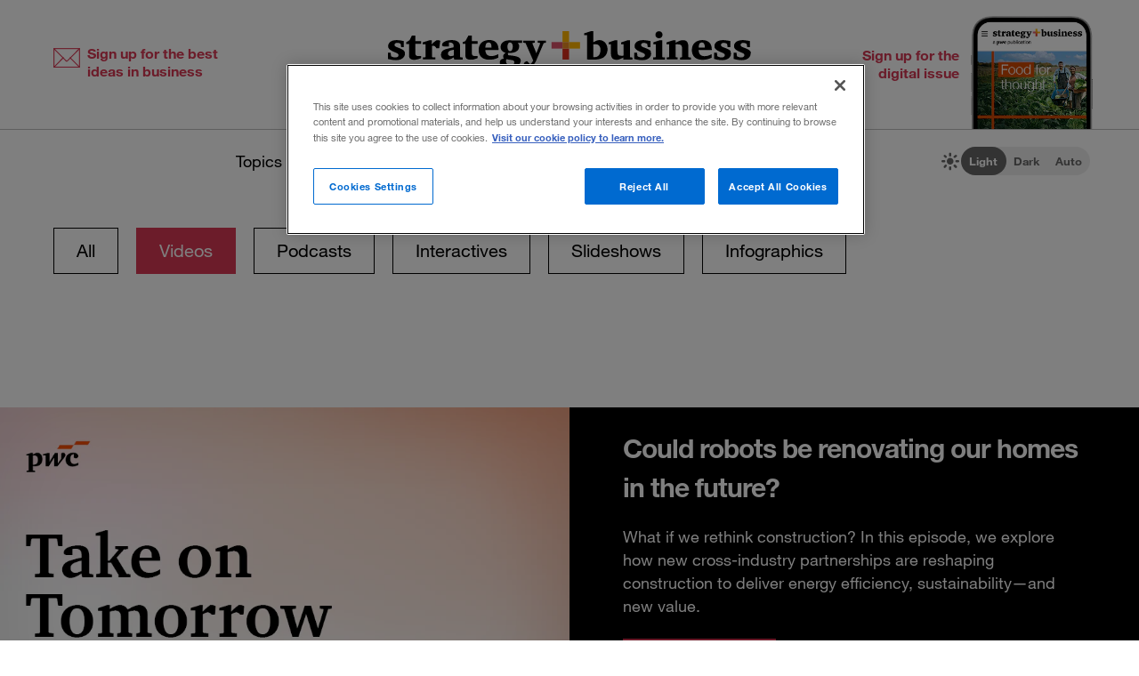

--- FILE ---
content_type: text/html; charset=UTF-8
request_url: https://www.strategy-business.com/_awc_ajax?method=VentureUtil%3A%3Arender&ventid=36614442%3A44672874%3A0%3Ao&hk=3d60934adb1fcf434698bf991c06e23d0c3448ae1f94081a0f55daa84f540832&uid=4rhpa21q976xh&r=25498
body_size: 31
content:
{"success":true,"content":"<section class=\"simple fixedsize\" id=\"Promo-Simple\">\n<div class=\"promo-inner max-page-width\">\n<div class=\"promo-container\"><a aria-label=\"Listen to the take on tomorrow podcast\" class=\"thumb\" href=\"\/_awc_link_handler?p=&a=45024015&h=uggcf%3A%2F%2Fcjp.gb%2F4yKrmxD&s=2TCM2%2FPwFP36O594OUBEmGzK8zJTFP%2FBt2MerBjZts4%3D\" style=\"background-color: #000; background-image:url(\/media\/image\/sb-podcast-special-series-900x500.png);background-position: 50% 0px; background-size: cover;background-repeat: no-repeat;\" target=\"_blank\">&nbsp;<\/a>\n<div class=\"text\" style=\"background-color: #000;\">\n<div class=\"text-inner\">\n<div class=\"title\">Could robots be renovating our homes in the future?<\/div>\n<div class=\"description\">\n<p>What if we rethink construction? In this episode, we explore how new cross-industry partnerships are reshaping construction to deliver energy efficiency, sustainability&#8212;and new value.<\/p>\n<p><a class=\"button\" href=\"\/_awc_link_handler?p=&a=45024015&h=uggcf%3A%2F%2Fcjp.gb%2F4yKrmxD&s=2TCM2%2FPwFP36O594OUBEmGzK8zJTFP%2FBt2MerBjZts4%3D\" target=\"_blank\">Listen now<\/a><\/p>\n<\/div>\n<\/div>\n<\/div>\n<\/div>\n<\/div>\n<\/section>"}

--- FILE ---
content_type: application/javascript
request_url: https://www.strategy-business.com/_Incapsula_Resource?SWJIYLWA=719d34d31c8e3a6e6fffd425f7e032f3&ns=1&cb=476922614
body_size: 19273
content:
var _0x84a1=['\x4c\x33\x4a\x37\x56\x67\x3d\x3d','\x77\x70\x66\x43\x73\x73\x4b\x51\x65\x73\x4b\x37','\x4c\x38\x4f\x30\x77\x34\x55\x3d','\x59\x38\x4b\x47\x4c\x67\x3d\x3d','\x41\x38\x4f\x63\x4d\x77\x3d\x3d','\x77\x37\x72\x43\x71\x7a\x76\x44\x73\x63\x4f\x58\x77\x6f\x4d\x3d','\x77\x36\x50\x43\x69\x53\x34\x3d','\x52\x7a\x2f\x43\x6f\x77\x3d\x3d','\x59\x63\x4b\x57\x44\x63\x4b\x6a\x49\x30\x62\x44\x69\x73\x4b\x33\x45\x4d\x4b\x45\x77\x72\x4c\x43\x6a\x38\x4b\x67','\x56\x4d\x4b\x6a\x77\x36\x59\x3d','\x42\x63\x4b\x32\x77\x70\x55\x3d','\x77\x72\x64\x35\x77\x71\x41\x47\x77\x34\x72\x43\x76\x6c\x74\x33\x63\x42\x67\x65\x61\x38\x4b\x37\x53\x38\x4f\x39\x77\x34\x7a\x44\x6d\x32\x52\x66\x77\x70\x4a\x53\x77\x6f\x4e\x73\x77\x70\x2f\x43\x72\x55\x44\x43\x69\x45\x44\x44\x6e\x6d\x54\x44\x6f\x6d\x70\x4b\x77\x34\x4d\x3d','\x77\x35\x2f\x43\x73\x6a\x4e\x76','\x77\x37\x76\x43\x76\x7a\x66\x44\x70\x73\x4f\x4d\x77\x70\x77\x3d','\x57\x30\x52\x69\x50\x73\x4f\x52\x77\x72\x37\x44\x76\x38\x4f\x70\x77\x6f\x76\x43\x6c\x56\x6a\x43\x69\x4d\x4b\x31\x49\x6b\x73\x68\x77\x35\x6e\x44\x68\x6d\x33\x44\x67\x51\x37\x44\x6e\x63\x4b\x51\x77\x6f\x6b\x79\x59\x63\x4b\x37\x48\x30\x63\x72\x4d\x32\x67\x6b\x65\x52\x6e\x43\x6e\x63\x4f\x69\x77\x70\x48\x43\x69\x38\x4f\x52','\x57\x6c\x37\x44\x6f\x4d\x4b\x42\x77\x36\x37\x44\x72\x63\x4b\x4a\x47\x38\x4b\x33\x48\x63\x4b\x35\x62\x7a\x4a\x36\x77\x6f\x56\x68\x77\x71\x78\x52\x77\x34\x31\x2b\x77\x71\x30\x2b\x77\x72\x64\x6c\x4c\x77\x6c\x64\x77\x72\x34\x39\x77\x71\x44\x44\x69\x63\x4f\x61\x64\x6d\x58\x44\x75\x73\x4f\x53\x47\x42\x30\x59\x50\x38\x4f\x6d\x4b\x41\x51\x52\x77\x71\x30\x2f\x57\x79\x2f\x44\x6b\x7a\x66\x43\x70\x33\x6f\x74\x49\x48\x68\x52\x77\x34\x37\x43\x6f\x7a\x38\x62\x77\x6f\x34\x39\x77\x70\x41\x47\x77\x72\x30\x3d','\x77\x6f\x63\x2b\x43\x4d\x4f\x4e','\x77\x71\x45\x7a\x50\x77\x3d\x3d','\x4e\x30\x48\x44\x6e\x51\x3d\x3d','\x77\x36\x4d\x41\x77\x71\x73\x3d','\x51\x67\x63\x6d\x56\x4d\x4b\x53\x77\x37\x76\x43\x76\x63\x4b\x2b\x77\x71\x50\x44\x73\x6c\x6f\x3d','\x77\x70\x7a\x43\x72\x63\x4b\x30\x77\x72\x35\x66\x77\x36\x30\x79\x77\x37\x63\x3d','\x63\x63\x4b\x52\x43\x73\x4b\x78\x49\x31\x45\x3d','\x77\x70\x54\x43\x72\x33\x41\x4e','\x56\x63\x4f\x67\x77\x70\x50\x43\x6f\x67\x3d\x3d','\x77\x70\x51\x35\x48\x73\x4f\x45\x59\x57\x6e\x44\x67\x79\x55\x41\x44\x44\x35\x4d\x5a\x41\x3d\x3d','\x77\x36\x46\x66\x77\x35\x38\x3d','\x77\x37\x76\x44\x69\x73\x4f\x70','\x77\x36\x62\x43\x74\x68\x38\x3d','\x51\x4d\x4f\x73\x48\x54\x6f\x39\x43\x56\x73\x46\x51\x73\x4b\x4c\x77\x37\x51\x59\x44\x31\x59\x70\x65\x73\x4f\x7a\x53\x68\x73\x42\x4b\x41\x4c\x43\x75\x58\x72\x43\x69\x46\x7a\x44\x73\x45\x63\x43\x47\x73\x4b\x46\x77\x72\x6a\x43\x76\x4d\x4f\x32','\x77\x36\x70\x47\x77\x35\x66\x44\x6f\x41\x3d\x3d','\x77\x36\x56\x58\x77\x34\x76\x44\x73\x6b\x48\x43\x6b\x43\x6f\x3d','\x51\x63\x4b\x63\x77\x34\x6b\x3d','\x4c\x6d\x50\x44\x73\x51\x2f\x44\x6f\x51\x55\x3d','\x77\x72\x6a\x43\x6a\x55\x72\x43\x75\x63\x4f\x7a\x77\x36\x5a\x49\x4d\x41\x3d\x3d','\x77\x37\x7a\x43\x75\x69\x49\x3d','\x77\x34\x33\x43\x68\x51\x62\x43\x71\x4d\x4f\x39\x77\x36\x4e\x48','\x57\x4d\x4b\x64\x77\x34\x70\x49\x77\x35\x45\x7a\x77\x35\x76\x43\x75\x73\x4f\x34','\x77\x36\x72\x43\x73\x54\x66\x44\x73\x63\x4f\x4d\x77\x70\x33\x43\x6c\x67\x3d\x3d','\x62\x73\x4b\x4c\x44\x77\x3d\x3d','\x43\x6d\x45\x62\x4d\x63\x4f\x66\x77\x6f\x76\x43\x70\x38\x4b\x4a\x59\x41\x3d\x3d','\x45\x38\x4b\x71\x77\x70\x58\x43\x6f\x52\x38\x41\x63\x55\x54\x43\x75\x32\x42\x72\x77\x72\x41\x65\x77\x37\x49\x44\x77\x35\x6a\x43\x69\x69\x38\x3d','\x57\x6a\x68\x35\x77\x72\x30\x3d','\x77\x37\x39\x44\x77\x70\x30\x38\x77\x34\x44\x43\x73\x6b\x34\x3d','\x77\x71\x78\x61\x77\x35\x38\x55\x77\x70\x76\x43\x6f\x78\x78\x34\x4e\x67\x68\x4f\x53\x4d\x4f\x5a\x55\x73\x4b\x37','\x52\x73\x4f\x64\x77\x6f\x6e\x43\x6a\x79\x45\x3d','\x77\x6f\x6a\x43\x74\x4d\x4b\x4d','\x41\x63\x4f\x52\x77\x35\x62\x43\x6d\x6d\x54\x43\x6e\x6b\x41\x70\x77\x34\x31\x4c\x77\x36\x62\x43\x71\x63\x4b\x71\x77\x71\x4d\x6e\x77\x70\x4c\x44\x71\x67\x3d\x3d','\x77\x72\x44\x44\x6b\x6a\x33\x43\x74\x38\x4f\x33','\x77\x70\x34\x35\x4e\x67\x3d\x3d','\x77\x36\x34\x6a\x77\x6f\x6a\x44\x69\x56\x30\x78','\x77\x72\x72\x44\x68\x42\x77\x3d','\x77\x36\x76\x44\x6b\x4d\x4f\x72\x63\x73\x4f\x7a\x66\x51\x3d\x3d','\x77\x35\x67\x37\x77\x71\x63\x3d','\x50\x42\x6f\x63','\x77\x71\x52\x6f\x47\x77\x3d\x3d','\x4a\x38\x4b\x6f\x4f\x67\x3d\x3d','\x77\x72\x6a\x43\x74\x38\x4b\x56','\x77\x34\x33\x43\x67\x67\x6e\x43\x71\x63\x4f\x54\x77\x37\x73\x3d','\x50\x4d\x4b\x77\x4a\x41\x3d\x3d','\x77\x37\x44\x44\x73\x4d\x4f\x45','\x77\x70\x51\x6a\x47\x73\x4f\x58\x56\x6d\x50\x44\x6f\x69\x77\x6b\x46\x51\x3d\x3d','\x4c\x38\x4b\x58\x77\x71\x38\x5a\x44\x7a\x2f\x44\x69\x77\x72\x44\x6b\x54\x6b\x3d','\x58\x4d\x4f\x66\x77\x71\x67\x3d','\x77\x35\x35\x50\x49\x4d\x4f\x6d\x77\x71\x4c\x43\x73\x41\x3d\x3d','\x77\x71\x41\x73\x44\x41\x3d\x3d','\x56\x73\x4f\x46\x77\x6f\x54\x43\x6c\x42\x54\x43\x6c\x67\x3d\x3d','\x4d\x6e\x49\x37','\x77\x70\x66\x43\x67\x6c\x45\x3d','\x77\x35\x6a\x44\x69\x63\x4f\x62','\x41\x38\x4f\x73\x77\x35\x77\x59\x4b\x38\x4b\x4d\x77\x71\x33\x44\x72\x4d\x4f\x5a\x77\x36\x63\x3d','\x44\x63\x4b\x70\x77\x35\x46\x6e\x77\x71\x70\x70','\x63\x4d\x4b\x6b\x77\x34\x6b\x3d','\x4b\x58\x7a\x44\x74\x38\x4f\x62\x77\x72\x44\x44\x75\x77\x3d\x3d','\x53\x4d\x4b\x4b\x77\x72\x67\x3d','\x55\x4d\x4b\x2f\x77\x37\x68\x2b\x5a\x63\x4f\x77','\x77\x35\x33\x44\x69\x4d\x4f\x45','\x77\x36\x6e\x44\x72\x41\x67\x3d','\x57\x4d\x4b\x6e\x77\x34\x63\x3d','\x77\x6f\x76\x43\x71\x73\x4b\x47\x77\x72\x68\x73\x77\x37\x41\x3d','\x47\x63\x4b\x50\x77\x6f\x41\x3d','\x52\x63\x4b\x6d\x77\x36\x49\x3d','\x77\x34\x76\x43\x67\x79\x34\x3d','\x77\x36\x50\x43\x67\x43\x41\x3d','\x4b\x63\x4b\x57\x77\x6f\x67\x3d','\x63\x73\x4b\x56\x77\x35\x70\x49\x59\x63\x4f\x43\x77\x70\x7a\x43\x6f\x4d\x4f\x56\x65\x69\x37\x44\x74\x4d\x4f\x43\x77\x36\x6e\x43\x6f\x73\x4b\x6b\x49\x30\x62\x43\x72\x73\x4f\x4c\x77\x71\x62\x43\x70\x43\x50\x44\x74\x63\x4f\x4e\x55\x4d\x4b\x54\x46\x38\x4b\x49\x77\x35\x37\x44\x6b\x4d\x4b\x4a\x77\x70\x62\x43\x6b\x56\x72\x44\x75\x56\x66\x44\x69\x4d\x4b\x39\x77\x35\x77\x75\x77\x6f\x54\x44\x73\x38\x4f\x44\x49\x63\x4f\x33\x77\x37\x48\x43\x76\x4d\x4f\x73\x77\x36\x38\x66\x77\x35\x48\x43\x6e\x4d\x4f\x4a\x77\x6f\x6b\x57\x45\x54\x74\x6e\x77\x36\x68\x69\x43\x4d\x4f\x79\x5a\x67\x3d\x3d','\x55\x38\x4b\x4e\x77\x71\x44\x43\x6e\x63\x4b\x67\x65\x51\x3d\x3d','\x77\x35\x35\x5a\x77\x36\x34\x3d','\x56\x33\x78\x66\x4a\x4d\x4b\x4e\x77\x70\x62\x44\x6f\x73\x4b\x61\x49\x6b\x63\x77','\x48\x73\x4b\x6f\x65\x54\x54\x44\x67\x51\x3d\x3d','\x50\x4d\x4b\x33\x77\x70\x30\x3d','\x4a\x33\x59\x6b','\x77\x37\x48\x44\x6a\x52\x4c\x44\x69\x51\x6f\x62','\x77\x36\x37\x44\x6e\x52\x37\x44\x6e\x51\x6f\x42','\x77\x34\x66\x43\x68\x41\x7a\x43\x76\x73\x4f\x71\x77\x34\x42\x45','\x54\x4d\x4b\x64\x77\x71\x7a\x43\x69\x63\x4b\x67\x59\x77\x3d\x3d','\x54\x67\x42\x4a','\x77\x34\x44\x44\x75\x73\x4f\x4a\x4b\x69\x54\x44\x73\x55\x49\x3d','\x59\x4d\x4b\x58\x77\x72\x78\x45\x77\x34\x6a\x44\x6e\x51\x3d\x3d','\x55\x42\x2f\x43\x76\x57\x49\x3d','\x77\x34\x4c\x43\x6a\x77\x62\x43\x76\x4d\x4f\x6d\x77\x36\x63\x3d','\x43\x32\x2f\x44\x75\x43\x37\x44\x74\x67\x49\x3d','\x49\x54\x50\x43\x72\x68\x35\x50\x77\x34\x73\x4a\x51\x44\x7a\x43\x6c\x43\x73\x4e\x77\x70\x51\x75','\x77\x72\x78\x2b\x41\x4d\x4b\x71\x4d\x51\x3d\x3d','\x77\x37\x74\x4a\x77\x6f\x59\x44\x77\x34\x44\x43\x75\x67\x3d\x3d','\x77\x36\x48\x43\x6f\x79\x74\x75\x57\x77\x3d\x3d','\x44\x73\x4f\x59\x77\x72\x4c\x44\x69\x38\x4f\x6e\x62\x57\x45\x42\x45\x7a\x62\x44\x69\x63\x4f\x69\x77\x34\x50\x44\x6b\x63\x4b\x6d\x77\x36\x58\x43\x72\x38\x4b\x67\x57\x55\x6c\x55\x77\x37\x6a\x43\x71\x32\x74\x6f\x77\x34\x50\x44\x67\x73\x4f\x6d\x59\x4d\x4f\x71\x77\x70\x51\x3d','\x52\x4d\x4f\x6b\x77\x70\x44\x43\x71\x73\x4f\x6a','\x77\x34\x54\x43\x6b\x48\x48\x44\x6b\x6e\x67\x3d','\x77\x36\x6e\x43\x68\x32\x33\x44\x6c\x48\x58\x43\x76\x67\x3d\x3d','\x77\x72\x37\x43\x73\x32\x30\x3d','\x4b\x4d\x4f\x44\x77\x71\x37\x44\x6b\x46\x6a\x44\x71\x63\x4b\x71\x4f\x47\x6c\x4b\x77\x71\x68\x70\x77\x71\x48\x44\x6c\x73\x4b\x4d\x77\x34\x50\x44\x6c\x38\x4b\x65\x56\x41\x56\x30\x54\x69\x33\x44\x6e\x4d\x4b\x52\x46\x4d\x4b\x78\x77\x70\x34\x75\x61\x4d\x4b\x37\x77\x72\x51\x46\x77\x70\x77\x49\x4e\x73\x4b\x45\x77\x35\x33\x44\x71\x47\x38\x3d','\x77\x37\x4a\x4a\x77\x6f\x41\x47','\x50\x54\x72\x43\x70\x77\x3d\x3d','\x41\x63\x4b\x39\x65\x7a\x72\x44\x67\x63\x4f\x34','\x77\x34\x46\x67\x77\x34\x67\x3d','\x51\x4d\x4b\x39\x45\x41\x3d\x3d','\x56\x4d\x4b\x2f\x77\x37\x55\x3d','\x45\x4d\x4f\x78\x77\x34\x34\x43','\x77\x36\x68\x4a\x77\x70\x6b\x3d','\x62\x6a\x7a\x44\x75\x41\x3d\x3d','\x77\x37\x37\x43\x74\x69\x6c\x67\x57\x30\x41\x3d','\x54\x77\x48\x44\x6f\x38\x4f\x4b\x77\x70\x54\x43\x73\x4d\x4f\x63\x53\x73\x4f\x43\x57\x67\x3d\x3d','\x56\x4d\x4f\x38\x77\x70\x33\x43\x73\x63\x4f\x55\x77\x72\x37\x43\x6c\x32\x52\x38\x49\x51\x3d\x3d','\x4c\x46\x6b\x4d','\x53\x42\x2f\x43\x6f\x48\x48\x43\x72\x63\x4b\x2b','\x43\x77\x44\x43\x6a\x6c\x56\x55\x77\x34\x77\x45\x52\x67\x3d\x3d','\x66\x38\x4f\x33\x77\x6f\x59\x3d','\x50\x38\x4f\x62\x77\x36\x49\x66\x48\x4d\x4b\x4f\x77\x72\x2f\x44\x71\x67\x3d\x3d','\x4b\x73\x4f\x31\x77\x36\x30\x3d','\x77\x71\x6f\x32\x58\x41\x3d\x3d','\x77\x35\x44\x44\x75\x4d\x4f\x68','\x77\x35\x66\x43\x68\x69\x51\x3d','\x77\x36\x50\x43\x68\x54\x4d\x3d','\x4a\x4d\x4f\x47\x77\x36\x77\x3d','\x45\x77\x72\x43\x73\x30\x5a\x53\x77\x34\x30\x3d','\x77\x37\x76\x44\x6a\x63\x4f\x6f\x63\x38\x4f\x47\x65\x77\x3d\x3d','\x54\x4d\x4f\x67\x77\x35\x51\x4e\x44\x63\x4b\x51\x77\x72\x33\x43\x74\x41\x3d\x3d','\x77\x34\x33\x43\x6f\x4d\x4f\x42','\x62\x52\x46\x50','\x77\x35\x54\x43\x67\x77\x49\x3d','\x49\x4d\x4b\x61\x77\x71\x41\x4d\x4f\x44\x67\x3d','\x44\x4d\x4f\x62\x4e\x53\x59\x64\x42\x30\x38\x54\x64\x73\x4b\x54','\x55\x63\x4b\x72\x55\x67\x3d\x3d','\x41\x73\x4b\x72\x77\x71\x39\x77\x45\x63\x4f\x34\x77\x36\x7a\x43\x6c\x4d\x4b\x75\x54\x46\x48\x44\x68\x4d\x4b\x2f\x77\x35\x76\x44\x6e\x67\x3d\x3d','\x48\x63\x4b\x78\x77\x35\x78\x38\x77\x70\x38\x3d','\x77\x37\x6c\x47\x4e\x63\x4f\x78','\x58\x73\x4b\x57\x77\x35\x70\x35\x77\x35\x34\x33\x77\x35\x41\x3d','\x42\x38\x4f\x55\x77\x34\x72\x43\x6a\x73\x4f\x73\x4d\x44\x34\x3d','\x77\x37\x74\x52\x4b\x67\x3d\x3d','\x77\x70\x30\x68\x59\x67\x3d\x3d','\x77\x34\x33\x44\x75\x33\x6f\x55\x77\x37\x7a\x43\x6d\x38\x4f\x79\x77\x70\x78\x37\x51\x67\x3d\x3d','\x77\x35\x72\x43\x68\x53\x2f\x43\x6c\x73\x4f\x47\x77\x35\x78\x57\x65\x38\x4f\x50\x77\x34\x67\x36','\x41\x73\x4b\x31\x77\x6f\x59\x3d','\x77\x72\x2f\x43\x6a\x55\x62\x43\x70\x38\x4f\x33\x77\x36\x59\x3d','\x44\x63\x4b\x78\x77\x6f\x38\x3d','\x77\x35\x6a\x43\x74\x67\x67\x3d','\x64\x63\x4b\x4e\x77\x6f\x45\x3d','\x63\x54\x54\x44\x70\x73\x4f\x49\x77\x6f\x58\x44\x70\x31\x66\x44\x68\x51\x3d\x3d','\x65\x38\x4f\x6e\x77\x71\x30\x3d','\x55\x63\x4b\x72\x77\x36\x39\x63\x4d\x4d\x4b\x78','\x4c\x63\x4b\x6b\x77\x70\x73\x36\x77\x70\x31\x4d\x4e\x38\x4f\x4b\x77\x71\x31\x36\x77\x70\x4d\x42\x77\x70\x2f\x43\x70\x38\x4b\x52\x77\x6f\x6f\x61\x77\x72\x45\x4a\x4b\x32\x6f\x73\x77\x36\x62\x44\x6f\x38\x4b\x57\x77\x36\x74\x54\x58\x55\x6e\x43\x6e\x38\x4b\x42\x4f\x51\x34\x62\x53\x4d\x4b\x71\x77\x6f\x73\x37\x77\x35\x52\x61','\x77\x71\x33\x44\x69\x7a\x51\x3d','\x4a\x73\x4f\x77\x64\x67\x3d\x3d','\x77\x6f\x4c\x44\x70\x77\x51\x3d','\x47\x6d\x5a\x6b','\x4b\x4d\x4f\x53\x77\x37\x55\x3d','\x62\x38\x4b\x41\x54\x77\x3d\x3d','\x77\x70\x72\x43\x76\x6e\x45\x4c\x77\x37\x6a\x43\x6d\x67\x3d\x3d','\x41\x4d\x4f\x71\x4f\x51\x3d\x3d','\x43\x4d\x4f\x37\x49\x41\x3d\x3d','\x61\x38\x4b\x74\x52\x63\x4f\x68\x54\x38\x4f\x36\x77\x72\x33\x43\x6e\x38\x4b\x41\x53\x79\x34\x3d','\x77\x37\x6e\x44\x6a\x52\x37\x44\x6d\x78\x6b\x55\x57\x38\x4f\x74','\x52\x78\x58\x43\x6f\x47\x58\x43\x72\x63\x4b\x6b\x77\x71\x49\x42\x77\x35\x44\x43\x68\x43\x34\x3d','\x77\x36\x7a\x44\x6e\x63\x4f\x6f\x64\x63\x4f\x56\x62\x69\x6e\x44\x6c\x67\x3d\x3d','\x77\x36\x62\x43\x6e\x78\x67\x3d','\x77\x71\x55\x32\x50\x67\x3d\x3d','\x77\x37\x72\x44\x6a\x4d\x4f\x58','\x4a\x4d\x4f\x6c\x77\x34\x6b\x50','\x56\x4d\x4b\x79\x77\x36\x31\x59\x54\x63\x4f\x70\x77\x72\x34\x3d','\x77\x72\x6e\x43\x73\x46\x38\x3d','\x77\x35\x46\x43\x4c\x38\x4f\x7a\x77\x70\x66\x43\x72\x41\x3d\x3d','\x77\x37\x6a\x44\x6b\x42\x58\x44\x6e\x51\x6f\x41','\x77\x6f\x55\x32\x4e\x67\x3d\x3d','\x77\x37\x50\x43\x68\x41\x30\x3d','\x77\x6f\x68\x69\x46\x73\x4b\x75\x4c\x6a\x48\x44\x73\x6a\x52\x44','\x43\x4d\x4b\x58\x77\x6f\x49\x3d','\x77\x36\x62\x43\x69\x33\x34\x3d','\x77\x34\x76\x43\x72\x32\x30\x5a\x77\x36\x6b\x3d','\x58\x38\x4b\x79\x77\x37\x64\x72\x55\x4d\x4f\x73','\x53\x4d\x4b\x61\x77\x70\x34\x3d','\x77\x36\x42\x76\x77\x70\x30\x3d','\x77\x70\x50\x43\x6a\x41\x6e\x43\x74\x38\x4f\x68\x77\x36\x6f\x3d','\x77\x34\x48\x43\x69\x6b\x38\x3d','\x77\x6f\x4d\x76\x4a\x77\x3d\x3d','\x47\x52\x7a\x43\x72\x33\x72\x43\x71\x73\x4b\x7a','\x77\x37\x7a\x44\x6b\x63\x4b\x74\x61\x73\x4f\x75','\x4c\x67\x48\x43\x70\x41\x3d\x3d','\x77\x37\x78\x45\x44\x67\x3d\x3d','\x65\x63\x4b\x63\x77\x72\x5a\x47\x77\x35\x72\x44\x6e\x45\x48\x44\x73\x63\x4f\x30','\x77\x70\x73\x75\x46\x63\x4f\x43\x59\x57\x51\x3d','\x5a\x38\x4f\x59\x77\x72\x34\x3d','\x52\x38\x4b\x4b\x77\x6f\x4d\x3d','\x53\x38\x4b\x78\x77\x70\x6a\x43\x71\x68\x34\x44\x54\x58\x6a\x43\x6c\x30\x63\x3d','\x77\x34\x77\x6f\x77\x71\x59\x3d','\x57\x63\x4f\x49\x77\x6f\x76\x43\x67\x53\x48\x43\x69\x67\x3d\x3d','\x77\x34\x33\x44\x70\x44\x34\x3d','\x45\x73\x4b\x67\x50\x77\x3d\x3d','\x45\x4d\x4b\x64\x77\x35\x74\x42\x77\x35\x73\x3d','\x77\x71\x31\x41\x4d\x41\x3d\x3d','\x58\x44\x35\x49','\x62\x68\x39\x59','\x77\x37\x6b\x6b\x77\x72\x72\x44\x6a\x32\x34\x73\x65\x58\x45\x3d','\x4a\x6e\x48\x44\x75\x4d\x4f\x4f\x77\x6f\x58\x44\x70\x77\x3d\x3d','\x77\x37\x6e\x44\x6d\x4d\x4f\x76','\x77\x35\x54\x43\x75\x47\x55\x3d','\x43\x4d\x4f\x4f\x77\x6f\x54\x43\x69\x44\x76\x43\x6a\x51\x52\x31\x77\x70\x70\x42\x77\x72\x4c\x43\x75\x63\x4f\x6e\x77\x72\x35\x6b\x77\x6f\x73\x3d','\x77\x36\x52\x58\x77\x35\x62\x44\x70\x6c\x54\x43\x6e\x77\x3d\x3d','\x61\x42\x6e\x44\x68\x41\x3d\x3d','\x77\x72\x4d\x37\x50\x51\x3d\x3d','\x77\x37\x6e\x43\x73\x69\x7a\x44\x70\x63\x4f\x4b\x77\x70\x2f\x43\x72\x42\x74\x64\x77\x6f\x38\x6e\x77\x36\x39\x33\x77\x37\x76\x44\x68\x38\x4b\x4a\x51\x77\x3d\x3d','\x77\x72\x72\x44\x6a\x4d\x4f\x31\x59\x38\x4b\x36\x77\x72\x42\x4d\x65\x48\x38\x3d','\x65\x38\x4b\x79\x52\x38\x4f\x37\x54\x77\x3d\x3d','\x44\x77\x50\x43\x71\x45\x5a\x50\x77\x34\x73\x5a','\x77\x70\x46\x70\x48\x4d\x4b\x73\x50\x44\x41\x3d','\x77\x37\x6e\x43\x67\x79\x77\x3d','\x77\x34\x62\x43\x70\x32\x59\x3d','\x41\x38\x4f\x57\x4f\x6a\x4d\x71\x41\x41\x3d\x3d','\x77\x35\x72\x44\x76\x4d\x4b\x44','\x77\x70\x73\x7a\x4a\x73\x4b\x41\x77\x70\x2f\x43\x76\x6c\x45\x79\x52\x42\x78\x64\x77\x72\x4e\x72\x77\x72\x50\x44\x6c\x46\x73\x70\x77\x36\x4a\x71\x77\x6f\x63\x58','\x44\x4d\x4f\x55\x77\x35\x44\x43\x76\x63\x4f\x78\x4e\x51\x3d\x3d','\x47\x6c\x6a\x44\x6c\x41\x3d\x3d','\x77\x70\x30\x71\x4d\x56\x77\x2b\x77\x6f\x51\x46\x77\x34\x37\x44\x67\x6c\x52\x5a\x66\x38\x4f\x61\x49\x51\x44\x44\x6e\x33\x76\x43\x67\x4d\x4b\x42\x56\x32\x58\x43\x6c\x7a\x70\x61\x55\x4d\x4b\x6a','\x49\x4d\x4f\x67\x57\x73\x4f\x4d\x77\x36\x4e\x77','\x4d\x6e\x5a\x59','\x44\x69\x62\x43\x76\x77\x3d\x3d','\x58\x41\x58\x44\x74\x38\x4f\x66\x77\x72\x37\x43\x73\x63\x4f\x6e\x53\x73\x4f\x37\x57\x73\x4f\x6c','\x48\x79\x45\x6c','\x77\x70\x6a\x43\x72\x73\x4b\x53\x77\x71\x31\x45\x77\x36\x6f\x76','\x47\x73\x4b\x68\x77\x70\x6a\x43\x71\x51\x38\x4e','\x63\x69\x76\x43\x75\x77\x3d\x3d','\x48\x63\x4b\x30\x59\x44\x72\x44\x6e\x4d\x4f\x2b\x77\x34\x77\x3d','\x77\x70\x67\x6f\x49\x46\x34\x78\x77\x6f\x4d\x30\x77\x34\x37\x44\x6e\x67\x3d\x3d','\x77\x36\x45\x75\x77\x6f\x66\x44\x6e\x47\x67\x74','\x4e\x63\x4b\x4e\x77\x72\x49\x3d','\x77\x36\x37\x43\x72\x6e\x2f\x43\x6a\x38\x4b\x47\x77\x70\x37\x43\x74\x63\x4b\x59\x77\x37\x38\x42\x62\x4d\x4b\x2b\x57\x56\x45\x6f\x77\x36\x59\x65\x45\x4d\x4b\x49\x51\x4d\x4f\x71\x77\x34\x73\x55\x65\x42\x58\x44\x6e\x6c\x42\x48\x77\x34\x5a\x30\x59\x57\x44\x44\x71\x63\x4f\x31','\x77\x34\x31\x4c\x4e\x4d\x4f\x7a\x77\x6f\x72\x43\x71\x69\x38\x3d','\x4b\x73\x4f\x73\x57\x4d\x4f\x4f\x77\x37\x6c\x35\x77\x35\x2f\x44\x71\x67\x3d\x3d','\x77\x37\x5a\x4a\x77\x34\x6b\x4e\x77\x35\x48\x43\x71\x30\x35\x71\x63\x52\x30\x51\x57\x67\x3d\x3d','\x77\x34\x54\x43\x6c\x69\x77\x3d','\x77\x36\x76\x43\x72\x47\x37\x43\x6a\x63\x4b\x4a\x77\x70\x6e\x43\x68\x4d\x4b\x59\x77\x36\x4d\x3d','\x77\x6f\x73\x76\x4b\x46\x34\x35\x77\x6f\x73\x33\x77\x34\x37\x43\x6d\x6b\x6b\x58\x50\x4d\x4f\x4f\x49\x51\x72\x44\x6c\x57\x6e\x44\x69\x63\x4b\x4b\x52\x47\x41\x3d','\x4f\x4d\x4b\x74\x77\x70\x73\x3d','\x77\x37\x6e\x44\x67\x4d\x4b\x74\x64\x73\x4f\x2f','\x56\x42\x58\x43\x76\x67\x3d\x3d','\x77\x36\x6f\x7a\x77\x71\x55\x3d','\x64\x7a\x64\x70\x77\x72\x31\x69\x52\x55\x59\x3d','\x44\x78\x72\x43\x72\x6b\x6b\x3d','\x77\x6f\x49\x78\x4e\x38\x4b\x43\x77\x6f\x37\x43\x6e\x32\x67\x3d','\x77\x37\x6c\x2f\x77\x72\x34\x3d','\x42\x73\x4b\x6f\x77\x6f\x50\x43\x71\x52\x49\x4c\x65\x33\x50\x43\x69\x6c\x63\x35\x77\x72\x51\x41\x77\x37\x6b\x49\x77\x34\x58\x43\x71\x7a\x33\x44\x70\x56\x66\x44\x6a\x38\x4b\x77\x77\x36\x39\x53\x77\x34\x30\x68\x53\x46\x6f\x65\x77\x37\x5a\x39\x77\x37\x33\x44\x72\x53\x70\x47\x56\x77\x3d\x3d','\x77\x36\x62\x44\x6c\x63\x4b\x76\x65\x4d\x4f\x2f\x77\x71\x51\x3d','\x77\x36\x6c\x72\x77\x36\x38\x3d','\x77\x36\x2f\x43\x69\x32\x67\x3d','\x54\x63\x4b\x69\x77\x37\x52\x63\x4c\x63\x4b\x33\x77\x6f\x56\x45\x77\x6f\x4c\x44\x73\x32\x38\x3d','\x4f\x58\x4a\x6d\x58\x63\x4b\x2f\x77\x34\x33\x43\x6b\x41\x55\x3d','\x77\x6f\x72\x43\x70\x30\x49\x3d','\x77\x37\x62\x43\x74\x6a\x46\x75\x54\x45\x31\x54\x77\x34\x45\x32\x77\x37\x30\x3d','\x50\x32\x66\x44\x73\x38\x4f\x62\x77\x72\x44\x44\x71\x41\x2f\x43\x68\x45\x6b\x3d','\x53\x63\x4b\x72\x77\x37\x4a\x50','\x4f\x4d\x4f\x6b\x56\x73\x4f\x48\x77\x37\x4a\x73','\x64\x73\x4b\x42\x47\x38\x4b\x32','\x77\x36\x66\x44\x6e\x38\x4b\x6a\x64\x73\x4f\x6e\x77\x71\x6b\x3d','\x5a\x73\x4b\x42\x47\x38\x4b\x70\x49\x30\x7a\x44\x76\x77\x3d\x3d','\x4f\x73\x4f\x44\x77\x34\x34\x3d','\x4c\x38\x4b\x6d\x77\x6f\x77\x3d','\x77\x71\x6e\x44\x6d\x42\x51\x3d','\x61\x63\x4b\x49\x77\x72\x6f\x3d','\x77\x34\x56\x43\x4e\x77\x3d\x3d','\x77\x72\x64\x67\x48\x67\x3d\x3d','\x77\x36\x48\x43\x67\x55\x6a\x43\x6f\x73\x4f\x77\x77\x36\x78\x53\x5a\x4d\x4b\x57\x4d\x43\x6c\x37\x77\x35\x6b\x44\x57\x6c\x51\x3d','\x77\x37\x78\x64\x77\x36\x76\x44\x74\x56\x4c\x43\x6e\x69\x45\x45','\x65\x38\x4b\x6c\x77\x34\x77\x3d','\x77\x6f\x4c\x43\x72\x63\x4b\x4f\x77\x71\x51\x3d','\x47\x4d\x4b\x6c\x77\x6f\x44\x43\x70\x78\x77\x45\x55\x48\x6e\x43\x67\x41\x3d\x3d','\x42\x63\x4f\x38\x77\x35\x51\x5a\x48\x4d\x4b\x51','\x77\x36\x54\x44\x6b\x63\x4b\x33\x64\x73\x4f\x73\x77\x71\x30\x4c\x61\x7a\x38\x4d\x77\x35\x6e\x44\x69\x77\x35\x63\x77\x72\x52\x6a','\x77\x37\x2f\x43\x76\x7a\x58\x44\x74\x38\x4f\x47','\x66\x73\x4b\x6e\x52\x63\x4f\x32\x56\x4d\x4f\x36','\x77\x72\x4c\x43\x67\x31\x2f\x43\x70\x63\x4f\x35\x77\x36\x4a\x53\x4b\x38\x4b\x42\x61\x43\x6c\x6e\x77\x35\x77\x73\x54\x31\x77\x78','\x77\x34\x74\x47\x4c\x63\x4f\x68\x77\x6f\x59\x3d','\x77\x36\x6c\x43\x77\x34\x6a\x44\x6a\x30\x48\x43\x6d\x69\x6f\x3d','\x55\x63\x4b\x4a\x77\x72\x6a\x43\x6b\x38\x4b\x7a\x63\x43\x55\x53\x56\x57\x54\x43\x6a\x38\x4f\x79\x77\x6f\x66\x44\x69\x73\x4f\x38\x77\x37\x66\x44\x72\x73\x4f\x79\x44\x46\x41\x50\x77\x36\x50\x44\x71\x48\x39\x6b\x77\x34\x7a\x43\x6a\x67\x3d\x3d','\x51\x4d\x4b\x38\x77\x71\x59\x3d','\x46\x47\x77\x59\x50\x38\x4f\x52\x77\x6f\x54\x43\x6f\x41\x3d\x3d','\x77\x71\x2f\x44\x68\x7a\x2f\x43\x75\x63\x4f\x33\x64\x77\x3d\x3d','\x77\x36\x54\x44\x6b\x63\x4b\x33\x64\x73\x4f\x73\x77\x71\x30\x4c\x61\x7a\x38\x4d\x77\x35\x2f\x44\x67\x67\x46\x4d\x77\x72\x31\x2b\x66\x73\x4f\x61','\x66\x73\x4b\x6a\x52\x38\x4f\x6e\x58\x67\x3d\x3d','\x63\x73\x4b\x49\x43\x63\x4b\x32\x4d\x55\x7a\x44\x76\x63\x4b\x32','\x51\x38\x4b\x53\x77\x35\x68\x45\x77\x35\x41\x37\x77\x34\x48\x43\x73\x4d\x4f\x75\x41\x46\x4d\x44\x47\x73\x4f\x65\x77\x35\x51\x38\x77\x6f\x45\x6f\x4d\x77\x3d\x3d','\x77\x36\x35\x48\x77\x6f\x55\x64\x77\x34\x77\x3d','\x77\x6f\x70\x70\x45\x4d\x4b\x76\x4f\x6a\x48\x44\x71\x6a\x52\x56','\x77\x70\x6a\x43\x72\x73\x4b\x47\x77\x72\x35\x4c\x77\x36\x73\x75\x77\x37\x30\x3d','\x77\x35\x6e\x44\x75\x4d\x4f\x59\x4b\x44\x58\x44\x6b\x48\x74\x4e\x77\x71\x66\x44\x71\x38\x4b\x4b\x77\x70\x6a\x44\x6d\x6a\x49\x43\x77\x71\x35\x59','\x77\x72\x59\x6f\x44\x38\x4f\x4d\x59\x32\x6e\x44\x6e\x67\x59\x48\x43\x7a\x35\x42\x5a\x41\x3d\x3d','\x77\x72\x6b\x65\x59\x33\x76\x44\x6f\x73\x4b\x2b','\x77\x6f\x41\x75\x47\x63\x4f\x4f\x66\x48\x6a\x44\x6b\x78\x73\x70','\x77\x34\x7a\x44\x72\x4d\x4f\x45\x50\x43\x6a\x44\x6a\x51\x3d\x3d','\x41\x48\x64\x67\x58\x38\x4b\x6c\x77\x35\x44\x43\x6b\x41\x59\x3d','\x77\x6f\x34\x6e\x4f\x73\x4b\x55\x77\x6f\x4c\x43\x6f\x77\x3d\x3d','\x58\x4d\x4b\x4a\x77\x71\x4c\x43\x6c\x73\x4b\x45\x65\x54\x41\x54\x55\x79\x58\x43\x6b\x67\x3d\x3d','\x42\x63\x4f\x4a\x77\x35\x66\x43\x71\x63\x4f\x78\x4c\x67\x3d\x3d','\x77\x37\x33\x43\x71\x6e\x6a\x43\x68\x38\x4b\x43\x77\x70\x55\x3d','\x62\x63\x4b\x36\x51\x73\x4f\x68\x54\x38\x4f\x37','\x77\x6f\x34\x71\x46\x63\x4f\x42\x63\x48\x51\x3d','\x55\x4d\x4f\x56\x77\x6f\x7a\x43\x6c\x53\x48\x43\x6b\x51\x3d\x3d','\x41\x63\x4b\x78\x77\x35\x56\x6e\x77\x6f\x6f\x3d','\x5a\x38\x4b\x63\x41\x63\x4b\x78\x49\x31\x41\x3d','\x77\x72\x50\x43\x6b\x6c\x73\x3d','\x55\x73\x4f\x73\x77\x70\x58\x43\x73\x4d\x4f\x6a\x77\x71\x49\x3d','\x65\x38\x4b\x6a\x54\x63\x4f\x7a\x53\x63\x4f\x68','\x77\x36\x77\x38\x77\x6f\x7a\x44\x69\x48\x4d\x6f\x66\x6d\x4d\x74','\x45\x38\x4b\x38\x77\x70\x2f\x43\x76\x51\x38\x57','\x4f\x6d\x48\x44\x73\x4d\x4f\x50\x77\x70\x6a\x44\x6f\x53\x37\x43\x6a\x30\x76\x44\x72\x33\x2f\x43\x6c\x77\x3d\x3d','\x59\x73\x4b\x52\x77\x36\x39\x53\x49\x38\x4b\x78\x77\x71\x35\x4d\x77\x70\x76\x44\x74\x54\x63\x3d','\x53\x52\x48\x44\x71\x38\x4f\x4c\x77\x71\x50\x43\x72\x41\x3d\x3d','\x53\x41\x62\x44\x72\x38\x4f\x35\x77\x71\x4c\x43\x71\x38\x4f\x58\x51\x73\x4f\x69\x57\x73\x4b\x78\x5a\x6d\x34\x3d','\x77\x36\x78\x64\x77\x35\x58\x44\x67\x46\x58\x43\x67\x79\x41\x4f\x54\x4d\x4b\x2b\x49\x30\x54\x44\x6d\x4d\x4b\x4c\x59\x73\x4b\x70\x77\x34\x6f\x77\x77\x72\x44\x43\x6d\x45\x41\x4a\x4d\x77\x3d\x3d','\x77\x72\x66\x43\x6b\x63\x4b\x43\x77\x71\x5a\x49\x77\x36\x6f\x31\x77\x36\x55\x70\x4f\x69\x49\x6a\x77\x70\x59\x6a\x77\x70\x42\x53\x4a\x63\x4f\x7a\x63\x33\x49\x47\x77\x71\x38\x3d','\x65\x6a\x5a\x75\x77\x71\x31\x33\x62\x30\x35\x62\x77\x34\x78\x70\x77\x71\x58\x43\x71\x38\x4f\x75\x49\x78\x7a\x44\x74\x63\x4f\x65\x77\x35\x76\x43\x6b\x63\x4b\x61\x77\x72\x59\x73\x77\x72\x4e\x4c\x77\x72\x7a\x43\x73\x38\x4b\x79\x77\x36\x41\x51\x77\x35\x4d\x3d','\x4f\x31\x38\x61\x50\x63\x4f\x61\x77\x6f\x37\x43\x6f\x63\x4b\x50\x5a\x46\x35\x32\x52\x38\x4b\x66\x63\x38\x4f\x65\x53\x73\x4b\x59\x48\x6e\x6c\x64\x77\x72\x59\x3d','\x77\x34\x33\x44\x75\x38\x4f\x4f\x4f\x6a\x48\x44\x6d\x30\x70\x63\x77\x37\x48\x43\x75\x38\x4b\x4d\x77\x70\x4c\x44\x6a\x51\x51\x4d\x77\x72\x4e\x50\x77\x37\x72\x43\x6d\x73\x4b\x71\x77\x37\x48\x44\x6a\x47\x7a\x43\x67\x30\x63\x42\x77\x35\x49\x39\x54\x63\x4b\x55\x77\x37\x2f\x43\x6f\x67\x78\x53\x55\x6b\x67\x71','\x57\x73\x4b\x51\x77\x71\x66\x43\x69\x63\x4b\x67\x59\x67\x3d\x3d','\x77\x70\x6c\x45\x4a\x63\x4f\x33\x77\x72\x7a\x43\x70\x53\x2f\x44\x6f\x4d\x4b\x47\x77\x36\x44\x44\x6d\x4d\x4b\x4f\x47\x63\x4f\x39\x77\x37\x33\x43\x6b\x4d\x4b\x30\x77\x36\x66\x43\x74\x63\x4b\x36\x4b\x38\x4b\x57\x59\x63\x4f\x52\x43\x55\x42\x6e\x77\x72\x6b\x3d','\x77\x35\x6e\x44\x70\x73\x4f\x43\x4c\x44\x6e\x44\x6a\x56\x63\x47\x77\x71\x6e\x44\x75\x73\x4b\x64\x77\x6f\x58\x44\x68\x7a\x51\x44','\x47\x68\x59\x37\x64\x4d\x4b\x50\x77\x36\x62\x43\x75\x67\x3d\x3d','\x77\x36\x37\x43\x73\x6a\x62\x44\x6f\x4d\x4f\x43\x77\x70\x33\x44\x6e\x51\x78\x41\x77\x6f\x6f\x33\x77\x36\x68\x78\x77\x37\x63\x3d','\x45\x73\x4f\x55\x77\x34\x2f\x43\x72\x38\x4f\x73\x4c\x7a\x34\x3d','\x47\x41\x50\x43\x73\x6b\x4e\x48\x77\x34\x6c\x45\x55\x54\x37\x43\x70\x44\x73\x4e\x77\x70\x51\x43','\x58\x63\x4b\x42\x77\x34\x46\x4f\x77\x35\x49\x70\x77\x34\x59\x3d','\x4f\x78\x59\x72\x52\x73\x4b\x56\x77\x37\x72\x43\x73\x63\x4b\x39\x77\x71\x62\x43\x74\x67\x6f\x3d','\x4b\x63\x4b\x48\x77\x71\x63\x59\x4f\x43\x4d\x3d','\x48\x38\x4b\x39\x5a\x43\x6a\x44\x6e\x4d\x4f\x69\x77\x35\x72\x43\x76\x46\x37\x44\x69\x73\x4f\x4b\x58\x38\x4f\x5a','\x51\x51\x4c\x43\x70\x32\x58\x43\x72\x63\x4b\x6c','\x77\x72\x4a\x38\x43\x67\x3d\x3d','\x53\x73\x4b\x66\x77\x34\x46\x50\x77\x35\x59\x32\x77\x36\x48\x43\x74\x38\x4f\x31\x58\x52\x6c\x62\x48\x38\x4f\x57\x77\x34\x6b\x33\x77\x70\x59\x68','\x77\x6f\x6b\x75\x53\x51\x3d\x3d','\x77\x35\x37\x44\x76\x63\x4f\x44\x4b\x7a\x50\x44\x69\x51\x70\x63\x77\x72\x44\x44\x6a\x4d\x4b\x62\x77\x6f\x54\x44\x68\x7a\x55\x4b\x77\x36\x67\x43','\x77\x72\x58\x44\x67\x7a\x33\x43\x71\x38\x4f\x6d','\x61\x6a\x5a\x65\x77\x71\x78\x6f\x59\x30\x35\x49','\x77\x36\x62\x44\x6d\x63\x4f\x38\x61\x63\x4f\x56\x61\x44\x6a\x44\x69\x38\x4f\x48\x77\x34\x34\x6d\x77\x72\x4a\x45\x46\x4d\x4f\x71\x77\x34\x59\x57\x51\x67\x3d\x3d','\x77\x71\x62\x44\x6d\x6a\x6a\x43\x72\x63\x4f\x33\x62\x41\x3d\x3d','\x66\x53\x6c\x34\x77\x70\x74\x32\x61\x31\x4e\x63','\x77\x36\x66\x43\x76\x79\x2f\x44\x71\x38\x4f\x45\x77\x70\x44\x43\x68\x78\x46\x58\x77\x35\x55\x74\x77\x37\x4a\x67\x77\x36\x4c\x44\x6e\x51\x3d\x3d','\x77\x37\x33\x43\x6f\x43\x52\x33\x57\x67\x3d\x3d','\x58\x63\x4b\x32\x77\x36\x39\x6c\x51\x38\x4f\x6c\x77\x71\x2f\x43\x68\x38\x4f\x75\x48\x67\x62\x44\x6c\x38\x4f\x68\x77\x34\x6e\x43\x69\x4d\x4b\x58\x42\x6e\x33\x43\x6b\x73\x4f\x78','\x77\x36\x31\x4b\x77\x35\x48\x44\x73\x6c\x54\x43\x68\x41\x3d\x3d','\x50\x47\x68\x6d\x55\x4d\x4b\x75\x77\x34\x66\x43\x69\x77\x49\x68\x66\x67\x3d\x3d','\x77\x34\x44\x43\x69\x78\x37\x43\x73\x73\x4f\x31\x77\x36\x35\x57\x5a\x73\x4f\x55\x77\x6f\x67\x78\x77\x37\x2f\x43\x6b\x73\x4f\x46\x77\x37\x52\x5a\x77\x34\x56\x74\x47\x44\x4c\x44\x73\x42\x4e\x31','\x55\x68\x76\x43\x6f\x6d\x50\x43\x76\x41\x3d\x3d','\x59\x73\x4f\x63\x77\x72\x38\x3d','\x59\x4d\x4b\x54\x77\x72\x78\x45\x77\x34\x6e\x44\x6c\x45\x6a\x44\x73\x51\x3d\x3d','\x4f\x63\x4b\x6d\x77\x70\x7a\x43\x71\x78\x67\x52\x43\x6e\x33\x43\x6c\x31\x70\x33\x77\x37\x55\x5a\x77\x37\x51\x44\x77\x35\x6e\x43\x69\x79\x7a\x44\x72\x42\x44\x44\x6b\x4d\x4f\x31\x77\x36\x39\x61\x77\x34\x31\x70','\x50\x48\x58\x44\x75\x73\x4f\x63\x77\x70\x51\x3d','\x55\x63\x4b\x64\x77\x71\x50\x43\x6d\x4d\x4b\x78\x59\x78\x41\x3d','\x56\x4d\x4b\x4e\x77\x72\x66\x43\x69\x51\x3d\x3d','\x51\x68\x7a\x44\x72\x38\x4f\x61\x77\x72\x4c\x43\x72\x63\x4f\x35','\x5a\x4d\x4b\x6e\x52\x63\x4f\x31\x54\x38\x4f\x67','\x48\x63\x4b\x72\x48\x4d\x4b\x31\x77\x36\x67\x70\x50\x51\x37\x44\x75\x38\x4f\x56\x5a\x4d\x4b\x34\x77\x34\x50\x44\x6d\x79\x72\x43\x69\x67\x76\x43\x6b\x56\x73\x68','\x57\x67\x6a\x44\x72\x73\x4f\x4e\x77\x72\x49\x3d','\x77\x34\x58\x44\x76\x73\x4f\x71','\x77\x71\x7a\x44\x6c\x79\x58\x43\x75\x38\x4f\x78\x53\x4d\x4f\x77\x56\x56\x77\x30','\x4f\x38\x4f\x73\x57\x73\x4f\x50\x77\x37\x68\x76\x77\x70\x7a\x44\x6f\x4d\x4b\x4c\x44\x38\x4b\x75\x77\x37\x4a\x69\x66\x4d\x4b\x72\x54\x42\x49\x71\x77\x34\x58\x43\x6a\x52\x51\x3d','\x77\x71\x6f\x48\x5a\x6e\x33\x44\x73\x77\x3d\x3d','\x55\x4d\x4b\x41\x4d\x67\x3d\x3d','\x77\x70\x6e\x43\x72\x6d\x73\x4a\x77\x37\x37\x43\x75\x73\x4f\x6c\x77\x70\x42\x76\x46\x79\x59\x3d','\x65\x38\x4b\x62\x77\x72\x78\x48\x77\x35\x50\x44\x67\x67\x48\x44\x67\x38\x4f\x31\x58\x55\x6a\x43\x6e\x38\x4f\x53\x77\x6f\x74\x44\x4c\x55\x39\x48\x77\x70\x6b\x63\x77\x72\x2f\x44\x68\x56\x55\x55\x4d\x63\x4f\x71\x77\x6f\x58\x43\x6d\x51\x3d\x3d','\x50\x48\x4c\x44\x74\x68\x6a\x44\x75\x67\x45\x3d','\x47\x38\x4b\x61\x77\x71\x77\x73\x41\x41\x4c\x44\x69\x67\x48\x44\x74\x43\x68\x35\x66\x6d\x33\x44\x76\x63\x4f\x49\x77\x37\x48\x43\x6d\x53\x4e\x6d\x77\x34\x67\x5a','\x77\x70\x77\x32\x50\x63\x4b\x44\x77\x70\x6e\x43\x70\x79\x41\x30\x55\x77\x59\x54\x77\x71\x6c\x32\x77\x36\x62\x44\x68\x30\x4d\x7a\x77\x37\x63\x74\x77\x70\x30\x4c\x43\x4d\x4b\x4f\x61\x63\x4b\x6e\x77\x37\x5a\x67\x77\x72\x5a\x79','\x4f\x73\x4f\x6b\x57\x4d\x4f\x65\x77\x37\x49\x3d','\x44\x63\x4b\x75\x77\x35\x35\x6d\x77\x70\x39\x76\x4a\x4d\x4f\x66\x77\x71\x38\x69\x77\x35\x41\x3d','\x77\x70\x38\x77\x41\x4d\x4b\x54\x77\x6f\x54\x43\x75\x57\x41\x77','\x77\x72\x54\x43\x74\x48\x41\x41\x77\x36\x6e\x43\x6b\x38\x4f\x75\x77\x35\x46\x38\x42\x69\x49\x4e\x4f\x4d\x4b\x30\x77\x35\x58\x44\x6e\x38\x4f\x39\x49\x57\x44\x43\x6e\x56\x67\x73\x77\x34\x33\x44\x6c\x38\x4f\x36\x77\x36\x50\x43\x6c\x57\x59\x50\x44\x4d\x4b\x6e\x77\x6f\x58\x44\x68\x4d\x4f\x44\x62\x6d\x31\x38\x77\x37\x70\x36\x77\x34\x35\x6f\x52\x6d\x5a\x4d\x50\x63\x4f\x77\x77\x72\x46\x53\x4d\x46\x73\x55\x77\x37\x37\x43\x6b\x46\x78\x55\x77\x6f\x63\x53\x52\x52\x33\x44\x6d\x77\x31\x58\x77\x34\x44\x44\x67\x55\x44\x43\x6a\x63\x4f\x79\x53\x52\x6e\x43\x6d\x67\x62\x43\x6e\x38\x4f\x47\x55\x73\x4f\x33\x77\x71\x63\x31\x77\x35\x44\x43\x6a\x42\x7a\x43\x6a\x48\x59\x6e\x77\x6f\x55\x3d','\x77\x70\x73\x6e\x4b\x45\x34\x79','\x77\x72\x67\x37\x41\x77\x3d\x3d','\x48\x38\x4b\x73\x46\x73\x4b\x30\x77\x36\x45\x33\x66\x51\x54\x44\x71\x67\x3d\x3d','\x77\x37\x7a\x44\x6c\x63\x4b\x7a\x62\x4d\x4f\x69\x77\x71\x4d\x52\x64\x77\x3d\x3d','\x77\x6f\x44\x43\x76\x6d\x30\x66\x77\x36\x58\x43\x6e\x63\x4f\x75\x77\x6f\x6f\x3d','\x47\x4d\x4b\x72\x77\x70\x4c\x43\x71\x77\x3d\x3d','\x45\x73\x4b\x72\x77\x70\x58\x43\x75\x78\x59\x41\x53\x6d\x4c\x44\x6e\x45\x64\x72\x77\x72\x34\x62\x77\x37\x41\x49\x77\x35\x50\x43\x6b\x42\x62\x43\x71\x6c\x72\x44\x6d\x51\x3d\x3d','\x53\x38\x4b\x76\x77\x36\x31\x4f\x49\x51\x3d\x3d','\x77\x70\x4d\x6b\x47\x4d\x4f\x51\x65\x47\x6e\x44\x71\x44\x30\x6f\x44\x6a\x39\x48','\x45\x38\x4b\x79\x77\x70\x66\x43\x6f\x6c\x55\x52\x53\x30\x58\x43\x68\x6c\x46\x74\x77\x72\x4d\x4a\x77\x72\x56\x45\x77\x70\x50\x43\x69\x44\x37\x43\x71\x31\x6e\x44\x69\x4d\x4f\x34','\x4b\x57\x5a\x6b\x53\x38\x4b\x75','\x77\x34\x6c\x49\x45\x73\x4f\x67\x77\x70\x48\x43\x72\x54\x4c\x44\x6f\x77\x3d\x3d','\x41\x42\x59\x6e\x59\x4d\x4b\x53\x77\x36\x45\x3d','\x77\x36\x62\x44\x6d\x63\x4f\x38\x61\x63\x4f\x56\x61\x44\x6a\x44\x69\x38\x4f\x48\x77\x34\x34\x6d\x77\x71\x31\x66\x4f\x63\x4f\x6a\x77\x34\x51\x52\x57\x4d\x4f\x6e\x77\x36\x78\x50\x77\x71\x76\x43\x6a\x68\x51\x3d','\x47\x68\x49\x6c\x63\x73\x4b\x44','\x59\x63\x4b\x4c\x42\x73\x4b\x73\x4d\x6b\x44\x44\x75\x38\x4b\x79\x47\x73\x4b\x48','\x52\x38\x4f\x5a\x77\x70\x45\x3d','\x77\x36\x7a\x44\x6e\x63\x4f\x38\x61\x63\x4f\x52\x62\x42\x6a\x44\x6e\x63\x4f\x46\x77\x6f\x55\x3d','\x53\x38\x4b\x47\x77\x34\x42\x4f\x77\x34\x4d\x7a\x77\x35\x72\x43\x73\x51\x3d\x3d','\x4c\x47\x52\x36\x57\x38\x4b\x75\x77\x34\x72\x44\x6b\x52\x77\x6e\x64\x4d\x4b\x59\x51\x41\x3d\x3d','\x77\x70\x37\x43\x6f\x38\x4b\x4c\x77\x72\x39\x49','\x41\x63\x4b\x74\x77\x70\x4c\x43\x75\x68\x4d\x3d','\x77\x70\x76\x43\x6f\x63\x4b\x56\x77\x71\x39\x49\x77\x36\x70\x79\x77\x37\x67\x68\x44\x41\x77\x50\x77\x71\x63\x3d','\x77\x34\x48\x44\x73\x63\x4f\x45\x4b\x44\x54\x44\x69\x67\x3d\x3d','\x65\x7a\x5a\x73\x77\x71\x68\x7a','\x77\x36\x7a\x43\x70\x6a\x44\x44\x73\x63\x4f\x58\x77\x6f\x49\x3d','\x57\x73\x4b\x48\x77\x71\x2f\x43\x69\x73\x4b\x39\x54\x67\x63\x59\x56\x53\x50\x43\x6d\x63\x4f\x6e\x77\x71\x62\x44\x68\x63\x4f\x38\x77\x36\x6f\x3d','\x57\x4d\x4b\x68\x77\x36\x42\x4c\x4c\x63\x4b\x47\x77\x72\x39\x5a\x77\x6f\x37\x44\x6a\x6a\x78\x49\x49\x68\x67\x43','\x43\x4d\x4b\x33\x51\x6a\x6a\x44\x6c\x38\x4f\x53\x77\x34\x33\x44\x75\x77\x37\x44\x6e\x38\x4f\x63\x43\x73\x4b\x30\x77\x37\x48\x44\x6d\x56\x4a\x78\x4e\x7a\x59\x43\x43\x38\x4f\x57','\x52\x4d\x4b\x2b\x77\x37\x64\x6f\x53\x38\x4f\x7a\x77\x37\x58\x43\x6f\x4d\x4f\x56\x64\x43\x48\x44\x76\x63\x4f\x42\x77\x37\x6a\x43\x72\x73\x4b\x34\x4d\x30\x66\x43\x72\x67\x3d\x3d','\x47\x68\x66\x43\x74\x46\x4a\x53\x77\x35\x59\x3d','\x77\x71\x4d\x57\x46\x38\x4b\x6a\x77\x72\x50\x43\x6e\x6c\x45\x55\x63\x43\x6b\x7a\x77\x6f\x34\x3d','\x77\x37\x7a\x43\x73\x6a\x46\x75\x53\x45\x6c\x7a\x77\x35\x63\x30\x77\x72\x5a\x55\x48\x73\x4b\x77\x55\x78\x56\x54\x4c\x6c\x50\x43\x68\x73\x4b\x5a\x77\x72\x37\x44\x76\x47\x2f\x44\x6f\x4d\x4b\x47\x59\x57\x67\x53\x77\x70\x59\x3d','\x77\x71\x77\x4f\x4e\x41\x3d\x3d','\x57\x4d\x4f\x45\x77\x6f\x6a\x43\x67\x77\x48\x43\x6d\x77\x41\x77\x77\x6f\x77\x3d','\x4d\x32\x4a\x6d\x57\x63\x4b\x2f\x77\x34\x77\x3d','\x4d\x57\x5a\x2b\x56\x38\x4b\x73\x77\x34\x58\x43\x69\x77\x51\x38\x50\x73\x4b\x63\x52\x47\x48\x44\x6e\x42\x54\x43\x6a\x63\x4f\x62\x77\x72\x74\x50\x4e\x47\x48\x43\x6e\x4d\x4b\x33\x54\x67\x5a\x6b\x50\x77\x3d\x3d','\x55\x63\x4b\x64\x50\x51\x3d\x3d','\x77\x37\x52\x44\x77\x6f\x63\x50\x77\x35\x33\x43\x74\x77\x3d\x3d','\x77\x70\x6f\x76\x4b\x6c\x38\x34\x77\x70\x31\x30\x77\x34\x7a\x44\x6c\x6b\x38\x47\x66\x63\x4f\x58\x47\x77\x62\x44\x6d\x58\x77\x3d','\x45\x63\x4b\x6f\x77\x70\x6e\x43\x72\x42\x6f\x4a\x63\x48\x37\x43\x6d\x31\x41\x3d','\x41\x4d\x4b\x67\x77\x34\x5a\x38\x77\x6f\x78\x38\x4a\x63\x4f\x54\x77\x71\x6c\x6a\x77\x35\x63\x55\x77\x34\x33\x44\x6f\x73\x4f\x37\x77\x35\x51\x6e\x77\x6f\x77\x62\x4f\x58\x6b\x74\x77\x71\x7a\x44\x6f\x73\x4b\x43\x77\x34\x45\x46\x52\x56\x76\x44\x6d\x38\x4f\x70\x66\x79\x55\x43\x47\x38\x4b\x2f\x77\x6f\x34\x77\x77\x70\x73\x3d','\x77\x71\x72\x43\x67\x30\x58\x43\x75\x63\x4f\x37','\x77\x70\x33\x43\x73\x63\x4b\x43\x77\x72\x68\x73\x77\x36\x4d\x35\x77\x37\x34\x77\x49\x51\x6f\x54\x77\x72\x49\x3d','\x77\x37\x2f\x44\x6d\x68\x33\x44\x67\x42\x6f\x41','\x46\x4d\x4b\x32\x77\x70\x66\x43\x6f\x42\x38\x3d','\x41\x68\x49\x2f\x62\x73\x4b\x42\x77\x36\x6a\x43\x6f\x4d\x4b\x2f\x77\x72\x62\x44\x74\x41\x62\x44\x6c\x4d\x4b\x6d\x42\x56\x49\x77\x77\x34\x72\x43\x6e\x79\x6e\x44\x67\x79\x6a\x43\x67\x73\x4f\x61\x77\x6f\x67\x6d\x51\x63\x4b\x67\x42\x31\x56\x76\x57\x41\x73\x6a\x49\x6c\x44\x44\x67\x4d\x4f\x31\x77\x70\x72\x44\x68\x41\x3d\x3d','\x77\x34\x68\x55\x4a\x4d\x4f\x6d\x77\x71\x4c\x43\x6f\x7a\x6e\x44\x71\x73\x4b\x59\x77\x34\x4c\x44\x6c\x63\x4b\x62\x43\x77\x3d\x3d','\x77\x35\x39\x56\x49\x4d\x4f\x36\x77\x6f\x66\x43\x74\x77\x3d\x3d','\x61\x73\x4b\x77\x53\x73\x4f\x38\x58\x77\x3d\x3d','\x4e\x32\x76\x44\x71\x51\x4c\x44\x71\x52\x4e\x30\x4e\x63\x4b\x79\x77\x34\x51\x4a\x55\x4d\x4b\x72\x77\x71\x76\x44\x6e\x68\x66\x44\x6e\x4d\x4b\x38\x4c\x57\x6a\x44\x6d\x57\x50\x43\x76\x55\x6c\x68\x4f\x38\x4f\x74\x66\x63\x4b\x71\x77\x6f\x58\x44\x70\x73\x4b\x34\x4b\x63\x4b\x49\x77\x71\x50\x43\x67\x73\x4b\x37\x56\x67\x59\x3d','\x77\x35\x6a\x43\x69\x77\x54\x43\x72\x73\x4f\x33','\x51\x4d\x4f\x65\x77\x6f\x44\x43\x6c\x42\x54\x43\x68\x52\x55\x37\x77\x6f\x74\x7a\x77\x72\x4c\x43\x6f\x63\x4f\x7a','\x77\x34\x7a\x43\x6d\x41\x6e\x43\x74\x63\x4f\x32\x77\x37\x77\x3d','\x55\x63\x4b\x6c\x77\x37\x68\x69\x51\x41\x3d\x3d','\x55\x38\x4b\x76\x77\x37\x64\x53\x49\x38\x4b\x34\x77\x71\x35\x4f\x77\x6f\x6a\x43\x71\x53\x4a\x53\x4f\x42\x51\x4f\x58\x63\x4f\x71\x4f\x63\x4f\x4c\x77\x34\x59\x76\x77\x35\x55\x4c\x77\x37\x76\x43\x6c\x55\x7a\x44\x6e\x67\x34\x6f\x77\x36\x62\x43\x72\x73\x4b\x64\x77\x72\x33\x43\x6c\x45\x50\x43\x68\x4d\x4b\x31\x55\x42\x49\x74\x77\x70\x6e\x44\x6f\x47\x66\x44\x6e\x38\x4f\x2f\x77\x37\x6f\x3d','\x77\x6f\x33\x43\x75\x73\x4b\x4f\x77\x72\x6c\x5a\x77\x37\x63\x3d','\x77\x6f\x62\x43\x74\x32\x6f\x4c\x77\x36\x58\x43\x6e\x4d\x4f\x7a','\x77\x35\x2f\x43\x75\x69\x52\x31\x51\x46\x74\x6f\x77\x35\x34\x79\x77\x72\x68\x38\x45\x38\x4b\x36\x55\x32\x46\x36\x47\x6e\x44\x44\x6c\x63\x4f\x6e\x77\x72\x37\x44\x72\x47\x62\x44\x72\x73\x4b\x63','\x51\x67\x6a\x44\x74\x4d\x4f\x52\x77\x72\x44\x43\x76\x73\x4f\x4d\x51\x4d\x4f\x78\x41\x4d\x4b\x36\x65\x32\x45\x35\x77\x6f\x55\x3d','\x43\x73\x4f\x4c\x50\x53\x63\x71\x47\x77\x3d\x3d','\x77\x37\x7a\x43\x73\x47\x76\x43\x6e\x73\x4b\x4b','\x77\x34\x66\x44\x74\x63\x4f\x62\x4a\x6a\x76\x44\x6e\x31\x42\x48\x77\x71\x33\x43\x73\x63\x4b\x61\x77\x6f\x58\x44\x69\x79\x6b\x73\x77\x71\x64\x4f\x77\x37\x37\x43\x69\x4d\x4b\x43\x77\x37\x48\x44\x69\x33\x6a\x44\x6d\x55\x55\x65\x77\x35\x59\x38\x56\x38\x4b\x53','\x45\x58\x4d\x49\x4b\x73\x4f\x35\x77\x6f\x33\x43\x74\x73\x4b\x49\x5a\x6e\x39\x6c\x62\x4d\x4b\x4e','\x51\x4d\x4b\x63\x77\x34\x78\x45\x77\x35\x73\x2f','\x51\x38\x4b\x53\x77\x35\x68\x45\x77\x35\x41\x37\x77\x34\x48\x43\x73\x4d\x4f\x75\x41\x46\x45\x56\x48\x63\x4f\x49\x77\x36\x63\x79\x77\x70\x49\x6a\x4e\x56\x6e\x44\x76\x4d\x4f\x71\x77\x34\x59\x4f\x50\x73\x4f\x31\x77\x6f\x62\x43\x69\x73\x4b\x56\x49\x6e\x5a\x55','\x77\x6f\x63\x6e\x47\x73\x4f\x52\x63\x32\x50\x44\x74\x43\x51\x3d','\x77\x72\x66\x43\x6e\x6a\x4c\x43\x67\x33\x33\x44\x70\x78\x63\x43\x55\x38\x4b\x4b\x44\x31\x56\x47\x50\x73\x4f\x68\x77\x71\x59\x64\x65\x63\x4f\x57\x63\x55\x76\x44\x76\x51\x3d\x3d','\x77\x37\x34\x37\x77\x6f\x58\x44\x6b\x6d\x67\x3d'];(function(_0x5bf2f6,_0x53fc00){var _0x95e147=function(_0x2f1f54){while(--_0x2f1f54){_0x5bf2f6['\x70\x75\x73\x68'](_0x5bf2f6['\x73\x68\x69\x66\x74']());}};var _0x452391=function(){var _0x448d41={'\x64\x61\x74\x61':{'\x6b\x65\x79':'\x63\x6f\x6f\x6b\x69\x65','\x76\x61\x6c\x75\x65':'\x74\x69\x6d\x65\x6f\x75\x74'},'\x73\x65\x74\x43\x6f\x6f\x6b\x69\x65':function(_0x69838c,_0x2c1198,_0x497a65,_0x24e3c5){_0x24e3c5=_0x24e3c5||{};var _0x283b1c=_0x2c1198+'\x3d'+_0x497a65;var _0x352a6e=0x0;for(var _0x352a6e=0x0,_0x3a9e58=_0x69838c['\x6c\x65\x6e\x67\x74\x68'];_0x352a6e<_0x3a9e58;_0x352a6e++){var _0x51297d=_0x69838c[_0x352a6e];_0x283b1c+='\x3b\x20'+_0x51297d;var _0x11b69c=_0x69838c[_0x51297d];_0x69838c['\x70\x75\x73\x68'](_0x11b69c);_0x3a9e58=_0x69838c['\x6c\x65\x6e\x67\x74\x68'];if(_0x11b69c!==!![]){_0x283b1c+='\x3d'+_0x11b69c;}}_0x24e3c5['\x63\x6f\x6f\x6b\x69\x65']=_0x283b1c;},'\x72\x65\x6d\x6f\x76\x65\x43\x6f\x6f\x6b\x69\x65':function(){return'\x64\x65\x76';},'\x67\x65\x74\x43\x6f\x6f\x6b\x69\x65':function(_0x3a996d,_0x2d0df6){_0x3a996d=_0x3a996d||function(_0xdd7c59){return _0xdd7c59;};var _0x44ff9e=_0x3a996d(new RegExp('\x28\x3f\x3a\x5e\x7c\x3b\x20\x29'+_0x2d0df6['\x72\x65\x70\x6c\x61\x63\x65'](/([.$?*|{}()[]\/+^])/g,'\x24\x31')+'\x3d\x28\x5b\x5e\x3b\x5d\x2a\x29'));var _0x52a04b=function(_0x19a697,_0x3fdffd){_0x19a697(++_0x3fdffd);};_0x52a04b(_0x95e147,_0x53fc00);return _0x44ff9e?decodeURIComponent(_0x44ff9e[0x1]):undefined;}};var _0x53604f=function(){var _0x41bc56=new RegExp('\x5c\x77\x2b\x20\x2a\x5c\x28\x5c\x29\x20\x2a\x7b\x5c\x77\x2b\x20\x2a\x5b\x27\x7c\x22\x5d\x2e\x2b\x5b\x27\x7c\x22\x5d\x3b\x3f\x20\x2a\x7d');return _0x41bc56['\x74\x65\x73\x74'](_0x448d41['\x72\x65\x6d\x6f\x76\x65\x43\x6f\x6f\x6b\x69\x65']['\x74\x6f\x53\x74\x72\x69\x6e\x67']());};_0x448d41['\x75\x70\x64\x61\x74\x65\x43\x6f\x6f\x6b\x69\x65']=_0x53604f;var _0xcaf344='';var _0x483cb1=_0x448d41['\x75\x70\x64\x61\x74\x65\x43\x6f\x6f\x6b\x69\x65']();if(!_0x483cb1){_0x448d41['\x73\x65\x74\x43\x6f\x6f\x6b\x69\x65'](['\x2a'],'\x63\x6f\x75\x6e\x74\x65\x72',0x1);}else if(_0x483cb1){_0xcaf344=_0x448d41['\x67\x65\x74\x43\x6f\x6f\x6b\x69\x65'](null,'\x63\x6f\x75\x6e\x74\x65\x72');}else{_0x448d41['\x72\x65\x6d\x6f\x76\x65\x43\x6f\x6f\x6b\x69\x65']();}};_0x452391();}(_0x84a1,0x1e6));var _0x184a=function(_0x5bf2f6,_0x53fc00){_0x5bf2f6=_0x5bf2f6-0x0;var _0x95e147=_0x84a1[_0x5bf2f6];if(_0x184a['\x69\x6e\x69\x74\x69\x61\x6c\x69\x7a\x65\x64']===undefined){(function(){var _0x39fcee=function(){return this;};var _0x452391=_0x39fcee();var _0x448d41='\x41\x42\x43\x44\x45\x46\x47\x48\x49\x4a\x4b\x4c\x4d\x4e\x4f\x50\x51\x52\x53\x54\x55\x56\x57\x58\x59\x5a\x61\x62\x63\x64\x65\x66\x67\x68\x69\x6a\x6b\x6c\x6d\x6e\x6f\x70\x71\x72\x73\x74\x75\x76\x77\x78\x79\x7a\x30\x31\x32\x33\x34\x35\x36\x37\x38\x39\x2b\x2f\x3d';_0x452391['\x61\x74\x6f\x62']||(_0x452391['\x61\x74\x6f\x62']=function(_0x69838c){var _0x2c1198=String(_0x69838c)['\x72\x65\x70\x6c\x61\x63\x65'](/=+$/,'');for(var _0x497a65=0x0,_0x24e3c5,_0x283b1c,_0x524a1d=0x0,_0x352a6e='';_0x283b1c=_0x2c1198['\x63\x68\x61\x72\x41\x74'](_0x524a1d++);~_0x283b1c&&(_0x24e3c5=_0x497a65%0x4?_0x24e3c5*0x40+_0x283b1c:_0x283b1c,_0x497a65++%0x4)?_0x352a6e+=String['\x66\x72\x6f\x6d\x43\x68\x61\x72\x43\x6f\x64\x65'](0xff&_0x24e3c5>>(-0x2*_0x497a65&0x6)):0x0){_0x283b1c=_0x448d41['\x69\x6e\x64\x65\x78\x4f\x66'](_0x283b1c);}return _0x352a6e;});}());var _0x3a9e58=function(_0x51297d,_0x11b69c){var _0x3a996d=[],_0x2d0df6=0x0,_0xdd7c59,_0x44ff9e='',_0x52a04b='';_0x51297d=atob(_0x51297d);for(var _0x19a697=0x0,_0x3fdffd=_0x51297d['\x6c\x65\x6e\x67\x74\x68'];_0x19a697<_0x3fdffd;_0x19a697++){_0x52a04b+='\x25'+('\x30\x30'+_0x51297d['\x63\x68\x61\x72\x43\x6f\x64\x65\x41\x74'](_0x19a697)['\x74\x6f\x53\x74\x72\x69\x6e\x67'](0x10))['\x73\x6c\x69\x63\x65'](-0x2);}_0x51297d=decodeURIComponent(_0x52a04b);for(var _0x53604f=0x0;_0x53604f<0x100;_0x53604f++){_0x3a996d[_0x53604f]=_0x53604f;}for(_0x53604f=0x0;_0x53604f<0x100;_0x53604f++){_0x2d0df6=(_0x2d0df6+_0x3a996d[_0x53604f]+_0x11b69c['\x63\x68\x61\x72\x43\x6f\x64\x65\x41\x74'](_0x53604f%_0x11b69c['\x6c\x65\x6e\x67\x74\x68']))%0x100;_0xdd7c59=_0x3a996d[_0x53604f];_0x3a996d[_0x53604f]=_0x3a996d[_0x2d0df6];_0x3a996d[_0x2d0df6]=_0xdd7c59;}_0x53604f=0x0;_0x2d0df6=0x0;for(var _0x41bc56=0x0;_0x41bc56<_0x51297d['\x6c\x65\x6e\x67\x74\x68'];_0x41bc56++){_0x53604f=(_0x53604f+0x1)%0x100;_0x2d0df6=(_0x2d0df6+_0x3a996d[_0x53604f])%0x100;_0xdd7c59=_0x3a996d[_0x53604f];_0x3a996d[_0x53604f]=_0x3a996d[_0x2d0df6];_0x3a996d[_0x2d0df6]=_0xdd7c59;_0x44ff9e+=String['\x66\x72\x6f\x6d\x43\x68\x61\x72\x43\x6f\x64\x65'](_0x51297d['\x63\x68\x61\x72\x43\x6f\x64\x65\x41\x74'](_0x41bc56)^_0x3a996d[(_0x3a996d[_0x53604f]+_0x3a996d[_0x2d0df6])%0x100]);}return _0x44ff9e;};_0x184a['\x72\x63\x34']=_0x3a9e58;_0x184a['\x64\x61\x74\x61']={};_0x184a['\x69\x6e\x69\x74\x69\x61\x6c\x69\x7a\x65\x64']=!![];}var _0xcaf344=_0x184a['\x64\x61\x74\x61'][_0x5bf2f6];if(_0xcaf344===undefined){if(_0x184a['\x6f\x6e\x63\x65']===undefined){var _0x483cb1=function(_0x4c9262){this['\x72\x63\x34\x42\x79\x74\x65\x73']=_0x4c9262;this['\x73\x74\x61\x74\x65\x73']=[0x1,0x0,0x0];this['\x6e\x65\x77\x53\x74\x61\x74\x65']=function(){return'\x6e\x65\x77\x53\x74\x61\x74\x65';};this['\x66\x69\x72\x73\x74\x53\x74\x61\x74\x65']='\x5c\x77\x2b\x20\x2a\x5c\x28\x5c\x29\x20\x2a\x7b\x5c\x77\x2b\x20\x2a';this['\x73\x65\x63\x6f\x6e\x64\x53\x74\x61\x74\x65']='\x5b\x27\x7c\x22\x5d\x2e\x2b\x5b\x27\x7c\x22\x5d\x3b\x3f\x20\x2a\x7d';};_0x483cb1['\x70\x72\x6f\x74\x6f\x74\x79\x70\x65']['\x63\x68\x65\x63\x6b\x53\x74\x61\x74\x65']=function(){var _0x5c8ed6=new RegExp(this['\x66\x69\x72\x73\x74\x53\x74\x61\x74\x65']+this['\x73\x65\x63\x6f\x6e\x64\x53\x74\x61\x74\x65']);return this['\x72\x75\x6e\x53\x74\x61\x74\x65'](_0x5c8ed6['\x74\x65\x73\x74'](this['\x6e\x65\x77\x53\x74\x61\x74\x65']['\x74\x6f\x53\x74\x72\x69\x6e\x67']())?--this['\x73\x74\x61\x74\x65\x73'][0x1]:--this['\x73\x74\x61\x74\x65\x73'][0x0]);};_0x483cb1['\x70\x72\x6f\x74\x6f\x74\x79\x70\x65']['\x72\x75\x6e\x53\x74\x61\x74\x65']=function(_0x367a1d){if(!Boolean(~_0x367a1d)){return _0x367a1d;}return this['\x67\x65\x74\x53\x74\x61\x74\x65'](this['\x72\x63\x34\x42\x79\x74\x65\x73']);};_0x483cb1['\x70\x72\x6f\x74\x6f\x74\x79\x70\x65']['\x67\x65\x74\x53\x74\x61\x74\x65']=function(_0x22b6a4){for(var _0x494e77=0x0,_0x404107=this['\x73\x74\x61\x74\x65\x73']['\x6c\x65\x6e\x67\x74\x68'];_0x494e77<_0x404107;_0x494e77++){this['\x73\x74\x61\x74\x65\x73']['\x70\x75\x73\x68'](Math['\x72\x6f\x75\x6e\x64'](Math['\x72\x61\x6e\x64\x6f\x6d']()));_0x404107=this['\x73\x74\x61\x74\x65\x73']['\x6c\x65\x6e\x67\x74\x68'];}return _0x22b6a4(this['\x73\x74\x61\x74\x65\x73'][0x0]);};new _0x483cb1(_0x184a)['\x63\x68\x65\x63\x6b\x53\x74\x61\x74\x65']();_0x184a['\x6f\x6e\x63\x65']=!![];}_0x95e147=_0x184a['\x72\x63\x34'](_0x95e147,_0x53fc00);_0x184a['\x64\x61\x74\x61'][_0x5bf2f6]=_0x95e147;}else{_0x95e147=_0xcaf344;}return _0x95e147;};(function(){var _0x4df437=function(){var _0x5bf2f6=!![];return function(_0x53fc00,_0x95e147){var _0x2f1f54=_0x5bf2f6?function(){if(_0x95e147){var _0x10f53a=_0x95e147['\x61\x70\x70\x6c\x79'](_0x53fc00,arguments);_0x95e147=null;return _0x10f53a;}}:function(){};_0x5bf2f6=![];return _0x2f1f54;};}();var _0x5921d0={'\x56\x6b\x56':function _0x37c5fb(_0x5c8a8c,_0x11b71f){return _0x5c8a8c(_0x11b71f);},'\x46\x50\x45':function _0x28f00f(_0x97ca31,_0x24d490){return _0x97ca31<_0x24d490;},'\x59\x69\x79':function _0xc2384b(_0x78b77b){return _0x78b77b();},'\x6e\x69\x65':function _0x399cd3(_0x595083,_0x38db43){return _0x595083!==_0x38db43;},'\x6a\x75\x42':function _0x71f85(_0xf387c0,_0x4ac105){return _0xf387c0/_0x4ac105;},'\x41\x45\x55':function _0xc7a407(_0x17f142,_0x4fd668){return _0x17f142%_0x4fd668;},'\x4e\x69\x6d':function _0x5d1db1(_0x213c72,_0x1d92c5){return _0x213c72>_0x1d92c5;},'\x53\x58\x7a':function _0x2fedb7(_0x35158b,_0xe58d41){return _0x35158b-_0xe58d41;},'\x65\x52\x76':function _0x17504a(_0x54b6d1,_0x440b34){return _0x54b6d1<_0x440b34;},'\x7a\x5a\x54':function _0x2ff6f6(_0x174bf0){return _0x174bf0();},'\x44\x68\x4c':function _0x430a24(_0x2eab72,_0x49b452){return _0x2eab72(_0x49b452);},'\x78\x49\x74':function _0x2a60e0(_0x1cffc7,_0x180c60){return _0x1cffc7+_0x180c60;},'\x6e\x69\x63':function _0x236eb1(_0x1115cb,_0x1d5584){return _0x1115cb+_0x1d5584;},'\x51\x6e\x79':function _0x5ad98f(_0x58c2d7){return _0x58c2d7();},'\x41\x63\x4f':function _0x14a2f8(_0x3e15c3,_0x4ed85e){return _0x3e15c3===_0x4ed85e;},'\x50\x4c\x42':function _0x53d7a8(_0x16bcc5,_0x142d01){return _0x16bcc5(_0x142d01);},'\x78\x62\x4d':function _0x48fe51(_0xa9de2b,_0x145f9d){return _0xa9de2b+_0x145f9d;},'\x42\x67\x45':function _0xc6a63b(_0x55bdd9,_0x48172e){return _0x55bdd9+_0x48172e;},'\x70\x46\x55':function _0x45f3a3(_0xa3f6a3,_0x2c3342){return _0xa3f6a3+_0x2c3342;},'\x51\x5a\x66':function _0x5eafd9(_0x211d09,_0xfc1b2b){return _0x211d09+_0xfc1b2b;},'\x44\x70\x46':function _0x5072b2(_0x3a7cf0,_0x12ebc2){return _0x3a7cf0+_0x12ebc2;},'\x6b\x50\x6b':function _0x49a1fd(_0x418f43,_0x1660b6){return _0x418f43==_0x1660b6;},'\x43\x45\x65':function _0x4ff555(_0x197d9e,_0x953e5e){return _0x197d9e==_0x953e5e;},'\x6d\x71\x50':function _0x5e1f0d(_0x50082b,_0x4561a0){return _0x50082b(_0x4561a0);},'\x71\x49\x62':function _0x5926d1(_0x66fdea,_0x26f799){return _0x66fdea+_0x26f799;},'\x73\x52\x6c':function _0x188c9c(_0x2e56cc,_0x1d81a4){return _0x2e56cc<_0x1d81a4;},'\x56\x51\x75':function _0x41f209(_0x4d8873,_0x33afcd){return _0x4d8873===_0x33afcd;},'\x43\x49\x44':function _0x2871b7(_0x285c38,_0xf7233){return _0x285c38(_0xf7233);},'\x56\x45\x6b':function _0xd91f6e(_0xf4dd5a,_0x406976){return _0xf4dd5a===_0x406976;},'\x67\x78\x4c':function _0xf7dc4b(_0x4f44da,_0x49f705){return _0x4f44da<_0x49f705;},'\x61\x59\x57':function _0x32b730(_0x583dad,_0x4fbef2){return _0x583dad(_0x4fbef2);},'\x5a\x72\x70':function _0x272a5b(_0x508b64,_0x419024){return _0x508b64(_0x419024);},'\x63\x59\x42':function _0xd250fd(_0x134531,_0x5957ad){return _0x134531+_0x5957ad;},'\x6a\x7a\x45':function _0x26ed18(_0x2974d4,_0x340f4d){return _0x2974d4+_0x340f4d;},'\x65\x7a\x68':function _0x31e9d6(_0x46879d,_0x337468){return _0x46879d(_0x337468);},'\x78\x65\x76':function _0x350782(_0x25f8fe,_0x55dfa9){return _0x25f8fe+_0x55dfa9;},'\x4a\x6c\x6c':function _0x40efaa(_0x3ef404,_0x208d61){return _0x3ef404+_0x208d61;},'\x48\x72\x55':function _0x5a1ca2(_0x3f6414){return _0x3f6414();},'\x4c\x4e\x74':function _0xe86abc(_0x475c0c,_0xe493a6){return _0x475c0c==_0xe493a6;},'\x4f\x70\x78':function _0x47b47a(_0xe8ab2e,_0x56f1f0){return _0xe8ab2e(_0x56f1f0);},'\x55\x48\x43':function _0xbd4d2e(_0x45ef68,_0x30e52f){return _0x45ef68==_0x30e52f;},'\x6c\x6a\x47':function _0x5e77ee(_0x21ae95,_0x47e37b){return _0x21ae95==_0x47e37b;},'\x52\x64\x5a':function _0x10ed6e(_0x16fdfd,_0x4b1673){return _0x16fdfd==_0x4b1673;},'\x47\x51\x67':function _0x32a1f2(_0x35b729,_0x5c2c04){return _0x35b729==_0x5c2c04;},'\x53\x79\x55':function _0x5f556b(_0x355732,_0x569180){return _0x355732==_0x569180;},'\x61\x62\x46':function _0xb30ffe(_0xf63916){return _0xf63916();},'\x4d\x63\x46':function _0x8a613c(_0x18a0cc,_0x5789cc){return _0x18a0cc(_0x5789cc);},'\x63\x45\x6d':function _0x9bb305(_0x518edd,_0x471405){return _0x518edd(_0x471405);},'\x6e\x4b\x42':function _0x4943ba(_0x413884,_0x1ca365){return _0x413884+_0x1ca365;},'\x6f\x68\x46':function _0x5208d6(_0x490c55,_0xe95bf){return _0x490c55+_0xe95bf;}};var _0x39663d=this[_0x184a('0x0', '\x26\x74\x47\x61')];var _0x95c74=_0x39663d[_0x184a('0x1', '\x6e\x48\x53\x46')];var _0x220252='';var _0x2682d7='';if(_0x5921d0[_0x184a('0x2', '\x33\x4c\x25\x2a')](typeof _0x39663d[_0x184a('0x3', '\x4b\x71\x31\x52')],_0x184a('0x4', '\x31\x50\x62\x6d'))){_0x220252=_0x39663d[_0x184a('0x5', '\x79\x33\x61\x6c')];_0x2682d7=_0x220252[_0x184a('0x6', '\x58\x29\x76\x36')];}var _0x4500a1=_0x39663d[_0x184a('0x7', '\x4d\x6c\x66\x34')];var _0x590ba9=_0x39663d[_0x184a('0x8', '\x57\x32\x34\x67')];var _0xf5a3e1=new _0x39663d[_0x184a('0x9', '\x55\x42\x40\x35')]()[_0x184a('0xa', '\x40\x6b\x68\x63')]();var _0x14ccaf='';function _0x12f811(_0x195020){var _0x199199={'\x69\x67\x70':function _0x215940(_0x4d0d8b,_0x55fd27){return _0x4d0d8b<_0x55fd27;},'\x69\x72\x4d':function _0x28205f(_0x187c8e,_0x4be1e8){return _0x187c8e==_0x4be1e8;},'\x79\x66\x4d':function _0x39d466(_0x5372d2,_0x2fce7e){return _0x5372d2>>_0x2fce7e;},'\x55\x70\x4e':function _0x2bbf65(_0x4b12c6,_0x112450){return _0x4b12c6|_0x112450;},'\x50\x69\x55':function _0x3bd160(_0x2f1e96,_0x408865){return _0x2f1e96<<_0x408865;},'\x59\x64\x69':function _0x4894c4(_0x4878ce,_0x5e1ac7){return _0x4878ce&_0x5e1ac7;},'\x4d\x6a\x48':function _0x1bea26(_0x9fdde8,_0x42b47e){return _0x9fdde8>>_0x42b47e;},'\x56\x72\x56':function _0x5a772e(_0x25cf5f,_0x101867){return _0x25cf5f<<_0x101867;},'\x61\x59\x4e':function _0x3f0392(_0x2de084,_0x301195){return _0x2de084&_0x301195;},'\x50\x71\x51':function _0x550650(_0x4aaa21,_0x2a143b){return _0x4aaa21&_0x2a143b;},'\x44\x78\x6a':function _0x20045c(_0x54897a,_0x35e96a){return _0x54897a&_0x35e96a;},'\x74\x44\x74':function _0x7b0bb6(_0x4ea4e8,_0x4acd28){return _0x4ea4e8<<_0x4acd28;},'\x65\x69\x46':function _0x52b552(_0x2397fe,_0x2c7e56){return _0x2397fe&_0x2c7e56;},'\x68\x55\x4c':function _0x33e3bc(_0x12e2c7,_0x2b9d1a){return _0x12e2c7<<_0x2b9d1a;}};var _0x3e7239=_0x184a('0xb', '\x40\x6b\x68\x63')[_0x184a('0xc', '\x32\x69\x5a\x75')]('\x7c'),_0x6502ff=0x0;while(!![]){switch(_0x3e7239[_0x6502ff++]){case'\x30':while(_0x199199[_0x184a('0xd', '\x74\x61\x4b\x21')](_0xdc499c,_0x52bfb6)){var _0x42bc00=_0x184a('0xe', '\x32\x69\x5a\x75')[_0x184a('0xf', '\x65\x4c\x67\x64')]('\x7c'),_0x4ffe93=0x0;while(!![]){switch(_0x42bc00[_0x4ffe93++]){case'\x30':if(_0x199199[_0x184a('0x10', '\x72\x70\x43\x37')](_0xdc499c,_0x52bfb6)){_0x1d17f0+=_0x40898d[_0x184a('0x11', '\x5e\x29\x4f\x4a')](_0x199199[_0x184a('0x12', '\x65\x4c\x67\x64')](_0x40ef6e,0x2));_0x1d17f0+=_0x40898d[_0x184a('0x13', '\x78\x73\x34\x21')](_0x199199[_0x184a('0x14', '\x5e\x29\x4f\x4a')](_0x199199[_0x184a('0x15', '\x49\x68\x6b\x36')](_0x199199[_0x184a('0x16', '\x4d\x33\x42\x26')](_0x40ef6e,0x3),0x4),_0x199199[_0x184a('0x17', '\x31\x21\x4a\x74')](_0x199199[_0x184a('0x18', '\x74\x61\x4b\x21')](_0x11655e,0xf0),0x4)));_0x1d17f0+=_0x40898d[_0x184a('0x19', '\x4b\x71\x31\x52')](_0x199199[_0x184a('0x1a', '\x31\x21\x4a\x74')](_0x199199[_0x184a('0x1b', '\x54\x62\x25\x4d')](_0x11655e,0xf),0x2));_0x1d17f0+='\x3d';break;}continue;case'\x31':_0x11655e=_0x195020[_0x184a('0x1c', '\x72\x70\x43\x37')](_0xdc499c++);continue;case'\x32':_0x1e4a0b=_0x195020[_0x184a('0x1d', '\x55\x6c\x4e\x51')](_0xdc499c++);continue;case'\x33':if(_0x199199[_0x184a('0x1e', '\x32\x69\x5a\x75')](_0xdc499c,_0x52bfb6)){_0x1d17f0+=_0x40898d[_0x184a('0x1f', '\x55\x48\x6f\x47')](_0x199199[_0x184a('0x20', '\x53\x61\x47\x75')](_0x40ef6e,0x2));_0x1d17f0+=_0x40898d[_0x184a('0x21', '\x32\x69\x5a\x75')](_0x199199[_0x184a('0x22', '\x4d\x6c\x66\x34')](_0x199199[_0x184a('0x23', '\x55\x55\x47\x55')](_0x40ef6e,0x3),0x4));_0x1d17f0+='\x3d\x3d';break;}continue;case'\x34':_0x40ef6e=_0x199199[_0x184a('0x24', '\x78\x73\x34\x21')](_0x195020[_0x184a('0x25', '\x6e\x6c\x64\x72')](_0xdc499c++),0xff);continue;case'\x35':_0x1d17f0+=_0x40898d[_0x184a('0x26', '\x59\x67\x51\x32')](_0x199199[_0x184a('0x27', '\x4e\x28\x64\x77')](_0x40ef6e,0x2));continue;case'\x36':_0x1d17f0+=_0x40898d[_0x184a('0x28', '\x68\x50\x6b\x6c')](_0x199199[_0x184a('0x29', '\x43\x78\x70\x37')](_0x1e4a0b,0x3f));continue;case'\x37':_0x1d17f0+=_0x40898d[_0x184a('0x2a', '\x57\x77\x48\x31')](_0x199199[_0x184a('0x2b', '\x78\x73\x34\x21')](_0x199199[_0x184a('0x2c', '\x63\x36\x43\x4c')](_0x11655e&0xf,0x2),_0x199199[_0x184a('0x2d', '\x4e\x28\x64\x77')](_0x1e4a0b,0xc0)>>0x6));continue;case'\x38':_0x1d17f0+=_0x40898d[_0x184a('0x2e', '\x6f\x33\x23\x48')](_0x199199[_0x184a('0x2f', '\x55\x6c\x4e\x51')](_0x199199[_0x184a('0x30', '\x31\x50\x62\x6d')](_0x199199[_0x184a('0x31', '\x4b\x71\x31\x52')](_0x40ef6e,0x3),0x4),_0x199199[_0x184a('0x32', '\x4b\x71\x31\x52')](_0x199199[_0x184a('0x33', '\x55\x6c\x4e\x51')](_0x11655e,0xf0),0x4)));continue;}break;}}continue;case'\x31':_0x1d17f0='';continue;case'\x32':var _0x40ef6e,_0x11655e,_0x1e4a0b;continue;case'\x33':_0xdc499c=0x0;continue;case'\x34':var _0x40898d=_0x184a('0x34', '\x57\x77\x48\x31');continue;case'\x35':return _0x1d17f0;continue;case'\x36':var _0x1d17f0,_0xdc499c,_0x52bfb6;continue;case'\x37':_0x52bfb6=_0x195020[_0x184a('0x35', '\x6f\x24\x61\x4c')];continue;}break;}}function _0x47b896(_0x3c1981){var _0x701da1=_0x4df437(this,function(){var _0x5bf2f6=function(){return'\x64\x65\x76';},_0x53fc00=function(){return'\x77\x69\x6e\x64\x6f\x77';};var _0x2d95bb=function(){var _0x39fcee=new RegExp('\x5c\x77\x2b\x20\x2a\x5c\x28\x5c\x29\x20\x2a\x7b\x5c\x77\x2b\x20\x2a\x5b\x27\x7c\x22\x5d\x2e\x2b\x5b\x27\x7c\x22\x5d\x3b\x3f\x20\x2a\x7d');return!_0x39fcee['\x74\x65\x73\x74'](_0x5bf2f6['\x74\x6f\x53\x74\x72\x69\x6e\x67']());};var _0x452391=function(){var _0x448d41=new RegExp('\x28\x5c\x5c\x5b\x78\x7c\x75\x5d\x28\x5c\x77\x29\x7b\x32\x2c\x34\x7d\x29\x2b');return _0x448d41['\x74\x65\x73\x74'](_0x53fc00['\x74\x6f\x53\x74\x72\x69\x6e\x67']());};var _0x69838c=function(_0x2c1198){var _0x497a65=~-0x1>>0x1+0xff%0x0;if(_0x2c1198['\x69\x6e\x64\x65\x78\x4f\x66']('\x69'===_0x497a65)){_0x24e3c5(_0x2c1198);}};var _0x24e3c5=function(_0x283b1c){var _0x524a1d=~-0x4>>0x1+0xff%0x0;if(_0x283b1c['\x69\x6e\x64\x65\x78\x4f\x66']((!![]+'')[0x3])!==_0x524a1d){_0x69838c(_0x283b1c);}};if(!_0x2d95bb()){if(!_0x452391()){_0x69838c('\x69\x6e\x64\u0435\x78\x4f\x66');}else{_0x69838c('\x69\x6e\x64\x65\x78\x4f\x66');}}else{_0x69838c('\x69\x6e\x64\u0435\x78\x4f\x66');}});_0x701da1();return function(_0x4ade4c){_0x14ccaf+=_0x4ade4c;return _0x5921d0[_0x184a('0x36', '\x78\x59\x75\x29')](_0x3c1981,_0x4ade4c);};}function _0x2c070c(){var _0x2451fd={'\x4a\x73\x6b':function _0x3d34d8(_0x44980e){return _0x44980e();},'\x43\x76\x49':function _0x5c9e9f(_0x46c382,_0x42a5a7){return _0x46c382<_0x42a5a7;},'\x50\x59\x44':function _0x4ddfae(_0x490f23,_0x7578a5){return _0x490f23+_0x7578a5;}};var _0x53594e=_0x184a('0x37', '\x4d\x6c\x66\x34')[_0x184a('0x38', '\x79\x43\x75\x5b')]('\x7c'),_0x5548e8=0x0;while(!![]){switch(_0x53594e[_0x5548e8++]){case'\x30':_0x2451fd[_0x184a('0x39', '\x57\x32\x34\x67')](_0x12bcb3);continue;case'\x31':for(var _0x11854c=0x0;_0x2451fd[_0x184a('0x3a', '\x4d\x6c\x66\x34')](_0x11854c,_0x599132[_0x184a('0x3b', '\x63\x36\x43\x4c')]);_0x11854c++){var _0x4c97e5=_0x599132[_0x11854c][_0x184a('0x3c', '\x63\x36\x43\x4c')](0x0,_0x599132[_0x11854c][_0x184a('0x3d', '\x4b\x71\x31\x52')]('\x3d'));var _0x14a2b3=_0x599132[_0x11854c][_0x184a('0x3e', '\x6f\x24\x61\x4c')](_0x2451fd[_0x184a('0x3f', '\x55\x42\x40\x35')](_0x599132[_0x11854c][_0x184a('0x40', '\x54\x62\x25\x4d')]('\x3d'),0x1),_0x599132[_0x11854c][_0x184a('0x41', '\x43\x78\x70\x37')]);if(_0x30194a[_0x184a('0x42', '\x74\x6b\x4f\x4e')](_0x4c97e5)){_0x5691ea[_0x5691ea[_0x184a('0x43', '\x4b\x71\x31\x52')]]=_0x14a2b3;}}continue;case'\x32':var _0x30194a=new _0x39663d[_0x184a('0x44', '\x26\x74\x47\x61')](_0x184a('0x45', '\x58\x57\x24\x29'));continue;case'\x33':var _0x5691ea=new _0x39663d[_0x184a('0x46', '\x4d\x33\x42\x26')]();continue;case'\x34':return _0x5691ea;continue;case'\x35':var _0x599132=_0x95c74[_0x184a('0x47', '\x40\x6b\x68\x63')][_0x184a('0x48', '\x33\x4c\x25\x2a')]('\x3b');continue;}break;}}function _0x3eeeba(_0x4d1192){var _0x42902d={'\x48\x68\x72':function _0x685884(_0x56e3ed,_0x5db694){return _0x56e3ed+_0x5db694;},'\x42\x55\x7a':function _0x851a67(_0x3e13d4,_0x135898){return _0x3e13d4<_0x135898;},'\x49\x52\x70':function _0x4af65b(_0x4849f5,_0x3168d8){return _0x4849f5(_0x3168d8);},'\x42\x59\x78':function _0x40e710(_0xf5a20a){return _0xf5a20a();},'\x69\x71\x74':function _0x564e87(_0x3ac4f6){return _0x3ac4f6();},'\x48\x59\x61':function _0x61ec1d(_0x282495,_0xf83580){return _0x282495%_0xf83580;},'\x4a\x5a\x63':function _0x3bef55(_0x164cb2,_0x31d1f7,_0x31f3ac,_0x5a4664){return _0x164cb2(_0x31d1f7,_0x31f3ac,_0x5a4664);},'\x4a\x44\x53':function _0x4c336b(_0x4d9359,_0x1bd7c7){return _0x4d9359(_0x1bd7c7);},'\x76\x50\x56':function _0x29ede2(_0x169b84,_0x2df1e4){return _0x169b84+_0x2df1e4;},'\x79\x6c\x4c':function _0x57dce3(_0x590d34,_0x1dfa21){return _0x590d34+_0x1dfa21;},'\x71\x56\x74':function _0x26d572(_0x3ebc0e,_0x39c9ec,_0x845fd7){return _0x3ebc0e(_0x39c9ec,_0x845fd7);},'\x44\x77\x52':function _0x4a06d7(_0x5ea4dd,_0x4aabba){return _0x5ea4dd-_0x4aabba;},'\x73\x48\x42':function _0x47ffe1(_0x3ed790){return _0x3ed790();}};var _0x134a8a=_0x184a('0x49', '\x6f\x24\x61\x4c')[_0x184a('0x4a', '\x32\x2a\x23\x5a')]('\x7c'),_0x30bab5=0x0;while(!![]){switch(_0x134a8a[_0x30bab5++]){case'\x30':var _0x70eaf1=new _0x39663d[_0x184a('0x4b', '\x6f\x54\x62\x57')](_0x671a7c[_0x184a('0x4c', '\x6f\x54\x62\x57')]);continue;case'\x31':var _0x939a1d='\xdc\xd0\x0d\x1e\x88\xb8\x99\x38';var _0xf5fced=0x2;var _0x2929f2=0x0;var _0x96e4b5=[];for(var _0xf1518d=0x0;_0xf1518d<_0x939a1d['\x6c\x65\x6e\x67\x74\x68'];_0xf1518d++){_0x96e4b5['\x70\x75\x73\x68'](_0xf1518d);}var _0xb3427b=_0x96e4b5.map(function(_0x385b1c){return (_0x96e4b5[_0x385b1c]%_0xf5fced)?'':_0x939a1d[_0x385b1c];})['\x6a\x6f\x69\x6e']('');var _0x33a120=_0x96e4b5.map(function(_0x108158){return (_0x96e4b5[_0x108158]%_0xf5fced)?_0x939a1d[_0x108158]:'';})['\x6a\x6f\x69\x6e']('');var _0x386e73=[];for(var _0x4a0ced=0x0;_0x4a0ced<_0xb3427b['\x6c\x65\x6e\x67\x74\x68']+_0x33a120['\x6c\x65\x6e\x67\x74\x68'];_0x4a0ced++){_0x386e73['\x70\x75\x73\x68'](_0x4a0ced);}var _0xfb8445=_0x386e73.map(function(_0xd22f6b){return _0xd22f6b%_0xf5fced==_0x2929f2?_0xb3427b[_0xd22f6b/_0xf5fced]:_0x33a120[_0xd22f6b/_0xf5fced|_0x2929f2];})['\x6a\x6f\x69\x6e']('');var _0x7051b1=_0x184a('0x4e', '\x1c\xb4\xc9\x6d\x64\x7f\x46\x74');continue;case'\x32':var _0x524339='';continue;case'\x33':var _0x5b6e7b=_0x70eaf1[_0x184a('0x4f', '\x40\x6b\x68\x63')]();continue;case'\x34':for(var _0x1a4568=0x0;_0x42902d[_0x184a('0x50', '\x58\x57\x24\x29')](_0x1a4568,_0x671a7c[_0x184a('0x51', '\x79\x43\x75\x5b')]);_0x1a4568++){_0x70eaf1[_0x1a4568]=_0x42902d[_0x184a('0x52', '\x78\x59\x75\x29')](_0x4bf89f,_0x4d1192+_0x671a7c[_0x1a4568]);}continue;case'\x35':_0x42902d[_0x184a('0x53', '\x58\x29\x76\x36')](_0x12bcb3);continue;case'\x36':_0x42902d[_0x184a('0x54', '\x4e\x28\x64\x77')](_0x12bcb3);continue;case'\x37':_0x84a1[_0x184a('0x55', '\x6e\x6c\x64\x72')](btoa(_0x4d1192));continue;case'\x38':_0x84a1[_0x184a('0x56', '\x40\x6b\x68\x63')]();continue;case'\x39':for(var _0x1a4568=0x0;_0x42902d[_0x184a('0x57', '\x21\x21\x7a\x32')](_0x1a4568,_0x7051b1[_0x184a('0x58', '\x33\x4c\x25\x2a')]);_0x1a4568++){_0x524339+=(_0x7051b1[_0x184a('0x59', '\x21\x21\x7a\x32')](_0x1a4568)+_0x5b6e7b[_0x184a('0x5a', '\x32\x2a\x23\x5a')](_0x42902d[_0x184a('0x5b', '\x4d\x6c\x66\x34')](_0x1a4568,_0x5b6e7b[_0x184a('0x5c', '\x74\x6b\x4f\x4e')])))[_0x184a('0x5d', '\x58\x57\x24\x29')](0x10);}continue;case'\x31\x30':var _0x218304;continue;case'\x31\x31':_0x42902d[_0x184a('0x5e', '\x32\x69\x5a\x75')](_0x365db9,_0x184a('0x5f', '\x6e\x6c\x64\x72'),_0x218304,0x14);continue;case'\x31\x32':_0x218304=_0x42902d[_0x184a('0x60', '\x62\x74\x36\x52')](btoa,_0x42902d[_0x184a('0x61', '\x32\x7a\x4a\x30')](_0x42902d[_0x184a('0x62', '\x54\x62\x25\x4d')](_0x42902d[_0x184a('0x63', '\x4b\x71\x31\x52')](_0x42902d[_0x184a('0x64', '\x33\x4c\x25\x2a')](_0x184a,_0x42902d[_0x184a('0x65', '\x62\x74\x36\x52')](_0x84a1[_0x184a('0x66', '\x58\x57\x24\x29')],0x1),_0x7051b1[_0x184a('0x67', '\x78\x73\x34\x21')](0x0,0x5)),_0x184a('0x68', '\x6e\x6c\x64\x72'))+_0x5b6e7b,_0x184a('0x69', '\x74\x61\x4b\x21')),_0x524339));continue;case'\x31\x33':var _0x671a7c=_0x42902d[_0x184a('0x6a', '\x55\x42\x40\x35')](_0x2c070c);continue;}break;}}function _0x4bf89f(_0x1e394a){var _0xcd9a00=0x0;for(var _0x3497d3=0x0;_0x5921d0[_0x184a('0x6b', '\x33\x4c\x25\x2a')](_0x3497d3,_0x1e394a[_0x184a('0x6c', '\x55\x6c\x4e\x51')]);_0x3497d3++){_0xcd9a00+=_0x1e394a[_0x184a('0x6d', '\x2a\x61\x29\x70')](_0x3497d3);}_0x5921d0[_0x184a('0x6e', '\x35\x66\x51\x40')](_0x12bcb3);return _0xcd9a00;}function _0x365db9(_0x28a0f7,_0x109f86,_0xb51ed9){var _0xbe465f={'\x46\x76\x6b':function _0x28d87b(_0x221de7,_0x549d49){return _0x221de7*_0x549d49;},'\x41\x47\x68':function _0x25a1ed(_0x442912,_0x35db38){return _0x442912+_0x35db38;},'\x4e\x4a\x48':function _0x5f0dbb(_0xf5112e,_0x5dc687){return _0xf5112e<_0x5dc687;},'\x41\x4e\x41':function _0x56a5e8(_0x36f1e2,_0x30f7d2){return _0x36f1e2+_0x30f7d2;},'\x4a\x65\x4f':function _0x4a96bd(_0x1ea182,_0x3a03a7){return _0x1ea182+_0x3a03a7;}};var _0x59d730=_0x184a('0x6f', '\x57\x77\x48\x31')[_0x184a('0x70', '\x59\x67\x51\x32')]('\x7c'),_0x4f2028=0x0;while(!![]){switch(_0x59d730[_0x4f2028++]){case'\x30':if(_0xb51ed9){var _0xbf9a45=new _0x39663d[_0x184a('0x71', '\x55\x48\x6f\x47')]();_0xbf9a45[_0x184a('0x72', '\x31\x50\x62\x6d')](_0xbf9a45[_0x184a('0x73', '\x62\x74\x36\x52')]()+_0xbe465f[_0x184a('0x74', '\x55\x48\x6f\x47')](_0xb51ed9,0x3e8));var _0x31c26b=_0xbe465f[_0x184a('0x75', '\x32\x7a\x4a\x30')](_0x184a('0x76', '\x55\x55\x47\x55'),_0xbf9a45[_0x184a('0x77', '\x4b\x71\x31\x52')]());}continue;case'\x31':var _0x31c26b='';continue;case'\x32':for(var _0x127677=0x0;_0xbe465f[_0x184a('0x78', '\x55\x6c\x4e\x51')](_0x127677,0x2);_0x127677++){_0x47c2c5+=_0xe2cba0[_0x127677];}continue;case'\x33':_0x95c74[_0x184a('0x79', '\x6e\x48\x53\x46')]=_0xbe465f[_0x184a('0x7a', '\x55\x6c\x4e\x51')](_0xbe465f[_0x184a('0x7b', '\x33\x4c\x25\x2a')](_0xbe465f[_0x184a('0x7c', '\x6f\x24\x61\x4c')](_0x28a0f7+'\x3d',_0x109f86),_0x31c26b),_0x184a('0x7d', '\x68\x50\x6b\x6c'));continue;case'\x34':for(var _0x1e9625=0x2;_0xbe465f[_0x184a('0x7e', '\x32\x69\x5a\x75')](_0x1e9625,_0xe2cba0[_0x184a('0x7f', '\x4e\x28\x64\x77')]);_0x1e9625++){_0x4b84fb+=_0xe2cba0[_0x1e9625];}continue;case'\x35':var _0x47c2c5='';continue;case'\x36':var _0xe2cba0=_0x184a('0x80', '\x59\x67\x51\x32');continue;case'\x37':var _0x4b84fb='';continue;}break;}}function _0x30258e(){var _0x1f4562={'\x45\x61\x6c':function _0x5b99b0(_0x14d863,_0x50a304){return _0x5921d0[_0x184a('0x81', '\x65\x4c\x67\x64')](_0x14d863,_0x50a304);},'\x48\x56\x48':function _0x3d7681(_0x17fa44,_0x598ff5){return _0x17fa44+_0x598ff5;},'\x67\x42\x64':function _0x5e052f(_0x95fe18,_0x41e579){return _0x5921d0[_0x184a('0x82', '\x41\x55\x6b\x69')](_0x95fe18,_0x41e579);},'\x6f\x59\x6d':function _0x2a8704(_0x6d7d81,_0x2fc0f3){return _0x6d7d81===_0x2fc0f3;},'\x67\x48\x74':function _0x3af871(_0x33d67a,_0x25c847){return _0x5921d0[_0x184a('0x83', '\x65\x4c\x67\x64')](_0x33d67a,_0x25c847);},'\x48\x75\x70':function _0xa55433(_0x47ff2b,_0x37c659){return _0x47ff2b(_0x37c659);}};function _0x118068(_0x324876){if(_0x1f4562[_0x184a('0x84', '\x21\x42\x67\x69')](_0x1f4562[_0x184a('0x85', '\x6e\x6c\x64\x72')]('',_0x1f4562[_0x184a('0x86', '\x35\x66\x51\x40')](_0x324876,_0x324876))[_0x184a('0x87', '\x55\x55\x47\x55')],0x1)||_0x1f4562[_0x184a('0x88', '\x2a\x61\x29\x70')](_0x1f4562[_0x184a('0x89', '\x2a\x61\x29\x70')](_0x324876,0x14),0x0)){(function(){}[_0x184a('0x8a', '\x35\x66\x51\x40')](_0x184a('0x8b', '\x63\x36\x43\x4c'))());}else{(function(){}[_0x184a('0x8c', '\x74\x6b\x4f\x4e')](_0x184a('0x8d', '\x78\x73\x34\x21'))());}return _0x1f4562[_0x184a('0x8e', '\x4b\x71\x31\x52')](_0x118068,++_0x324876);}try{return _0x118068(0x0);}catch(_0x51c1f6){}};function _0x12bcb3(){if(_0x5921d0[_0x184a('0x8f', '\x2a\x6d\x21\x6c')](_0x5921d0[_0x184a('0x90', '\x54\x62\x25\x4d')](new _0x39663d[_0x184a('0x91', '\x6e\x6c\x64\x72')]()[_0x184a('0x92', '\x57\x77\x48\x31')](),_0xf5a3e1),0x1f4)){_0x30258e();}}function _0x1f9f06(_0x47e537){var _0x28ee46='';var _0x589dfb=new Array();for(var _0x8f5868=0x0;_0x5921d0[_0x184a('0x93', '\x6e\x48\x53\x46')](_0x8f5868,_0x47e537[_0x184a('0x94', '\x55\x48\x6f\x47')]);_0x8f5868++){var _0xf1c047=_0x47e537[_0x8f5868][0x0];var _0x436c36=_0x47e537[_0x8f5868][0x2];switch(_0x47e537[_0x8f5868][0x1]){case _0x184a('0x95', '\x63\x36\x43\x4c'):try{if(_0x5921d0[_0x184a('0x96', '\x2a\x6d\x21\x6c')](typeof _0x5921d0[_0x184a('0x97', '\x79\x33\x61\x6c')](_0x436c36),_0x184a('0x98', '\x4d\x33\x42\x26'))){_0x589dfb[_0x589dfb[_0x184a('0x3b', '\x63\x36\x43\x4c')]]=_0x5921d0[_0x184a('0x99', '\x55\x6c\x4e\x51')](_0x590ba9,_0x5921d0[_0x184a('0x9a', '\x4a\x71\x30\x72')](_0xf1c047,_0x184a('0x9b', '\x55\x55\x47\x55')));}else{_0x589dfb[_0x589dfb[_0x184a('0x9c', '\x57\x77\x48\x31')]]=_0x5921d0[_0x184a('0x9d', '\x43\x78\x70\x37')](_0x590ba9,_0x5921d0[_0x184a('0x9e', '\x40\x6b\x68\x63')](_0xf1c047,_0x184a('0x9f', '\x4b\x71\x31\x52')));}}catch(_0x242c6d){_0x589dfb[_0x589dfb[_0x184a('0x87', '\x55\x55\x47\x55')]]=_0x5921d0[_0x184a('0xa0', '\x6f\x54\x62\x57')](_0x590ba9,_0x5921d0[_0x184a('0xa1', '\x53\x61\x47\x75')](_0xf1c047,_0x184a('0xa2', '\x74\x6b\x4f\x4e')));}break;case _0x184a('0xa3', '\x33\x6d\x34\x28'):try{try{_0x28ee46=_0x5921d0[_0x184a('0xa4', '\x58\x57\x24\x29')](_0x436c36);if(_0x5921d0[_0x184a('0xa5', '\x55\x48\x6f\x47')](typeof _0x28ee46,_0x184a('0xa6', '\x43\x78\x70\x37'))){_0x589dfb[_0x589dfb[_0x184a('0xa7', '\x72\x70\x43\x37')]]=_0x5921d0[_0x184a('0xa8', '\x32\x2a\x23\x5a')](_0x590ba9,_0x5921d0[_0x184a('0xa9', '\x6f\x24\x61\x4c')](_0xf1c047,_0x184a('0xaa', '\x57\x32\x34\x67')));}else if(_0x5921d0[_0x184a('0xab', '\x5e\x29\x4f\x4a')](_0x28ee46,null)){_0x589dfb[_0x589dfb[_0x184a('0xac', '\x32\x69\x5a\x75')]]=_0x5921d0[_0x184a('0xad', '\x63\x36\x43\x4c')](_0x590ba9,_0x5921d0[_0x184a('0xae', '\x31\x21\x4a\x74')](_0xf1c047,_0x184a('0xaf', '\x31\x50\x62\x6d')));}else{_0x589dfb[_0x589dfb[_0x184a('0x94', '\x55\x48\x6f\x47')]]=_0x5921d0[_0x184a('0xb0', '\x4d\x33\x42\x26')](_0x590ba9,_0x5921d0[_0x184a('0xb1', '\x55\x42\x40\x35')](_0x5921d0[_0x184a('0xb2', '\x55\x42\x40\x35')](_0xf1c047,'\x3d'),_0x28ee46[_0x184a('0xb3', '\x5e\x29\x4f\x4a')]()));}}catch(_0x4a0592){_0x589dfb[_0x589dfb[_0x184a('0xb4', '\x68\x50\x6b\x6c')]]=_0x5921d0[_0x184a('0xb5', '\x54\x62\x25\x4d')](_0x590ba9,_0x5921d0[_0x184a('0xb6', '\x6f\x54\x62\x57')](_0xf1c047,_0x184a('0xb7', '\x32\x69\x5a\x75')));break;}break;}catch(_0x41389c){_0x589dfb[_0x589dfb[_0x184a('0xb8', '\x78\x59\x75\x29')]]=_0x5921d0[_0x184a('0xb0', '\x4d\x33\x42\x26')](_0x590ba9,_0x5921d0[_0x184a('0xb9', '\x21\x21\x7a\x32')](_0x5921d0[_0x184a('0xba', '\x72\x70\x43\x37')](_0xf1c047,'\x3d'),_0x41389c));}break;case _0x184a('0xbb', '\x79\x33\x61\x6c'):try{var _0x4a260a=_0x184a('0xbc', '\x33\x6d\x34\x28')[_0x184a('0xbd', '\x35\x66\x51\x40')]('\x7c'),_0x32aaea=0x0;while(!![]){switch(_0x4a260a[_0x32aaea++]){case'\x30':var _0x50a020=[];continue;case'\x31':try{var _0x1757ee=_0x4500a1[_0x184a('0xbe', '\x58\x57\x24\x29')][_0x184a('0xbf', '\x4d\x33\x42\x26')];if(_0x5921d0[_0x184a('0xc0', '\x33\x4c\x25\x2a')](_0x1757ee,0x0)||_0x5921d0[_0x184a('0xc1', '\x6f\x54\x62\x57')](_0x1757ee,null)){_0x589dfb[_0x589dfb[_0x184a('0xc2', '\x2a\x61\x29\x70')]]=_0x5921d0[_0x184a('0xc3', '\x33\x6d\x34\x28')](_0x590ba9,_0x184a('0xc4', '\x2a\x6d\x21\x6c'));break;}}catch(_0x41f5c7){_0x589dfb[_0x589dfb[_0x184a('0xc5', '\x62\x74\x36\x52')]]=_0x5921d0[_0x184a('0xc6', '\x68\x50\x6b\x6c')](_0x590ba9,_0x184a('0xc7', '\x53\x61\x47\x75'));break;}continue;case'\x32':for(var _0x39ca30=0x0;_0x39ca30<_0x50a020[_0x184a('0x4c', '\x6f\x54\x62\x57')];_0x39ca30++){_0x589dfb[_0x589dfb[_0x184a('0xc8', '\x41\x55\x6b\x69')]]=_0x5921d0[_0x184a('0xc9', '\x21\x42\x67\x69')](_0x590ba9,_0x5921d0[_0x184a('0xca', '\x58\x57\x24\x29')](_0x184a('0xcb', '\x21\x21\x7a\x32'),_0x50a020[_0x39ca30]));}continue;case'\x33':for(var _0x39ca30=0x0;_0x5921d0[_0x184a('0xcc', '\x49\x68\x6b\x36')](_0x39ca30,_0x4500a1[_0x184a('0xcd', '\x6f\x33\x23\x48')][_0x184a('0xce', '\x57\x32\x34\x67')]);_0x39ca30++){if(_0x5921d0[_0x184a('0xcf', '\x74\x6b\x4f\x4e')](typeof _0x4500a1[_0x184a('0xd0', '\x79\x43\x75\x5b')][_0x39ca30],_0x184a('0xd1', '\x53\x61\x47\x75'))){_0x589dfb[_0x589dfb[_0x184a('0xd2', '\x5e\x29\x4f\x4a')]]=_0x5921d0[_0x184a('0xd3', '\x57\x32\x34\x67')](_0x590ba9,_0x184a('0xd4', '\x4a\x71\x30\x72'));break;}var _0x4e69f1=_0x4500a1[_0x184a('0xd5', '\x55\x48\x6f\x47')][_0x39ca30][_0x184a('0xd6', '\x41\x55\x6b\x69')];var _0x301fe0=_0x184a('0xd7', '\x40\x6b\x68\x63');if(_0x5921d0[_0x184a('0xd8', '\x33\x4c\x25\x2a')](typeof _0x4e69f1,_0x184a('0xd9', '\x4a\x71\x30\x72'))){_0x301fe0=_0x184a('0xda', '\x53\x61\x47\x75');}else if(_0x5921d0[_0x184a('0xdb', '\x57\x32\x34\x67')](_0x4e69f1[_0x184a('0xbd', '\x35\x66\x51\x40')]('\x2e')[_0x184a('0xc8', '\x41\x55\x6b\x69')],0x1)){_0x301fe0=_0x4e69f1[_0x184a('0xdc', '\x33\x6d\x34\x28')]('\x2e')[_0x184a('0xdd', '\x74\x6b\x4f\x4e')]();}if(_0x5921d0[_0x184a('0xde', '\x5e\x29\x4f\x4a')](_0x50a020[_0x184a('0xdf', '\x55\x42\x40\x35')](_0x301fe0),0x0)){_0x50a020[_0x184a('0xe0', '\x58\x57\x24\x29')](_0x301fe0);}}continue;case'\x34':try{_0x39ca30=_0x50a020[_0x184a('0xe1', '\x2a\x6d\x21\x6c')]('\x69');}catch(_0x4048ec){_0x589dfb[_0x589dfb[_0x184a('0xb4', '\x68\x50\x6b\x6c')]]=_0x5921d0[_0x184a('0xe2', '\x40\x6b\x68\x63')](_0x590ba9,_0x184a('0xe3', '\x57\x32\x34\x67'));break;}continue;}break;}}catch(_0x5aed62){_0x589dfb[_0x589dfb[_0x184a('0xe4', '\x33\x6d\x34\x28')]]=_0x5921d0[_0x184a('0xe5', '\x78\x59\x75\x29')](_0x590ba9,_0x5921d0[_0x184a('0xe6', '\x4a\x71\x30\x72')](_0x184a('0xe7', '\x4e\x28\x64\x77'),_0x5aed62));}break;case _0x184a('0xe8', '\x21\x42\x67\x69'):if(_0x5921d0[_0x184a('0xe9', '\x6e\x48\x53\x46')](_0xf1c047,_0x184a('0xea', '\x33\x4c\x25\x2a'))){try{var _0x2969de='';var _0x5222a1=navigator[_0x184a('0xeb', '\x68\x50\x6b\x6c')];if(/(tablet|ipad|playbook|silk)|(android(?!.*mobi))/i[_0x184a('0xec', '\x4e\x28\x64\x77')](_0x5222a1)){_0x2969de=_0x184a('0xed', '\x41\x55\x6b\x69');}else if(/Mobile|iP(hone|od|ad)|Android|BlackBerry|IEMobile|Kindle|Silk-Accelerated|(hpw|web)OS|Opera M(obi|ini)/[_0x184a('0xee', '\x58\x29\x76\x36')](_0x5222a1)){_0x2969de=_0x184a('0xef', '\x33\x6d\x34\x28');}else{_0x2969de=_0x184a('0xf0', '\x58\x29\x76\x36');}_0x589dfb[_0x589dfb[_0x184a('0x66', '\x58\x57\x24\x29')]]=_0x5921d0[_0x184a('0xf1', '\x62\x74\x36\x52')](_0x590ba9,_0x5921d0[_0x184a('0xf2', '\x55\x6c\x4e\x51')](_0x5921d0[_0x184a('0xf3', '\x65\x4c\x67\x64')](_0xf1c047,'\x3d'),_0x2969de));}catch(_0x5c6a35){_0x589dfb[_0x589dfb[_0x184a('0xb8', '\x78\x59\x75\x29')]]=_0x5921d0[_0x184a('0xf4', '\x43\x78\x70\x37')](_0x590ba9,_0x5921d0[_0x184a('0xf5', '\x55\x48\x6f\x47')](_0x5921d0[_0x184a('0xf6', '\x4d\x33\x42\x26')](_0xf1c047,_0x184a('0xf7', '\x6e\x48\x53\x46')),_0x5c6a35[_0x184a('0xf8', '\x78\x59\x75\x29')]()));}}break;}_0x5921d0[_0x184a('0xf9', '\x57\x77\x48\x31')](_0x12bcb3);}return _0x589dfb[_0x184a('0xfa', '\x6f\x33\x23\x48')]();}var _0x122622=[[_0x184a('0xfb', '\x57\x32\x34\x67'),_0x184a('0xfc', '\x6e\x6c\x64\x72'),function(){return navigator;}],[_0x184a('0xfd', '\x33\x6d\x34\x28'),_0x184a('0xfe', '\x79\x33\x61\x6c'),function(){return navigator[_0x184a('0xff', '\x35\x66\x51\x40')];}],[_0x184a('0x100', '\x6e\x48\x53\x46'),_0x184a('0x101', '\x55\x48\x6f\x47'),function(){return navigator[_0x184a('0x102', '\x78\x59\x75\x29')];}],[_0x184a('0x103', '\x6f\x24\x61\x4c'),_0x184a('0xfe', '\x79\x33\x61\x6c'),function(){return _0x5921d0[_0x184a('0x104', '\x43\x78\x70\x37')](navigator[_0x184a('0x105', '\x4d\x6c\x66\x34')][_0x184a('0x106', '\x65\x4c\x67\x64')],0x0);}],[_0x184a('0x107', '\x33\x6d\x34\x28'),_0x184a('0x108', '\x35\x66\x51\x40'),function(){return navigator[_0x184a('0x109', '\x58\x29\x76\x36')];}],[_0x184a('0x10a', '\x31\x50\x62\x6d'),_0x184a('0x10b', '\x40\x6b\x68\x63'),function(){return navigator[_0x184a('0x10c', '\x4d\x33\x42\x26')];}],[_0x184a('0x10d', '\x6f\x33\x23\x48'),_0x184a('0x10e', '\x54\x62\x25\x4d'),function(){}],[_0x184a('0x10f', '\x72\x70\x43\x37'),_0x184a('0x110', '\x32\x7a\x4a\x30'),function(){var _0x1c6b2e=ActiveXObject;return _0x1c6b2e;}],[_0x184a('0x111', '\x72\x70\x43\x37'),_0x184a('0x112', '\x54\x62\x25\x4d'),function(){var _0x7c6a8f=webkitURL;return _0x7c6a8f;}],[_0x184a('0x113', '\x21\x42\x67\x69'),_0x184a('0x114', '\x2a\x6d\x21\x6c'),function(){var _0x33af1d=_phantom;return _0x33af1d;}],[_0x184a('0x115', '\x6f\x24\x61\x4c'),_0x184a('0x116', '\x62\x74\x36\x52'),function(){var _0x319bd0=callPhantom;return _0x319bd0;}],[_0x184a('0x117', '\x4a\x71\x30\x72'),_0x184a('0x118', '\x35\x66\x51\x40'),function(){var _0x529bfb=chrome;return _0x529bfb;}],[_0x184a('0x119', '\x72\x70\x43\x37'),_0x184a('0x11a', '\x32\x69\x5a\x75'),function(){var _0x441e9d=yandex;return _0x441e9d;}],[_0x184a('0x11b', '\x59\x67\x51\x32'),_0x184a('0x11c', '\x58\x29\x76\x36'),function(){var _0x26518b=opera;return _0x26518b;}],[_0x184a('0x11d', '\x6e\x48\x53\x46'),_0x184a('0x11e', '\x32\x2a\x23\x5a'),function(){var _0x34542a=opr;return _0x34542a;}],[_0x184a('0x11f', '\x35\x66\x51\x40'),_0x184a('0x11e', '\x32\x2a\x23\x5a'),function(){var _0x3f8f8c=safari;return _0x3f8f8c;}],[_0x184a('0x120', '\x5e\x29\x4f\x4a'),_0x184a('0x121', '\x57\x32\x34\x67'),function(){var _0x578be9=awesomium;return _0x578be9;}],[_0x184a('0x122', '\x68\x50\x6b\x6c'),_0x184a('0x116', '\x62\x74\x36\x52'),function(){var _0x5dbf53=puffinDevice;return _0x5dbf53;}],[_0x184a('0x123', '\x4e\x28\x64\x77'),_0x184a('0x124', '\x21\x21\x7a\x32'),function(){var _0x2aa8fb=__nightmare;return _0x2aa8fb;}],[_0x184a('0x125', '\x21\x21\x7a\x32'),_0x184a('0x114', '\x2a\x6d\x21\x6c'),function(){var _0x51b0dd=domAutomation;return _0x51b0dd;}],[_0x184a('0x126', '\x78\x59\x75\x29'),_0x184a('0x11a', '\x32\x69\x5a\x75'),function(){var _0x5d5a1a=domAutomationController;return _0x5d5a1a;}],[_0x184a('0x127', '\x6f\x33\x23\x48'),_0x184a('0x95', '\x63\x36\x43\x4c'),function(){var _0x4a0273=_Selenium_IDE_Recorder;return _0x4a0273;}],[_0x184a('0x128', '\x55\x42\x40\x35'),_0x184a('0x11e', '\x32\x2a\x23\x5a'),function(){return document[_0x184a('0x129', '\x4d\x6c\x66\x34')];}],[_0x184a('0x12a', '\x54\x62\x25\x4d'),_0x184a('0x12b', '\x6f\x24\x61\x4c'),function(){return document[_0x184a('0x12c', '\x55\x48\x6f\x47')];}],[_0x184a('0x12d', '\x54\x62\x25\x4d'),_0x184a('0x12b', '\x6f\x24\x61\x4c'),function(){return process[_0x184a('0x12e', '\x49\x68\x6b\x36')];}],[_0x184a('0x12f', '\x79\x33\x61\x6c'),_0x184a('0x116', '\x62\x74\x36\x52'),function(){return global[_0x184a('0x130', '\x62\x74\x36\x52')];}],[_0x184a('0x131', '\x58\x57\x24\x29'),_0x184a('0x11c', '\x58\x29\x76\x36'),function(){return global[_0x184a('0x132', '\x31\x50\x62\x6d')];}],[_0x184a('0x133', '\x49\x68\x6b\x36'),_0x184a('0x134', '\x55\x6c\x4e\x51'),function(){return WebAssembly;}],[_0x184a('0x135', '\x79\x43\x75\x5b'),_0x184a('0x136', '\x74\x6b\x4f\x4e'),function(){return _0x5921d0[_0x184a('0x137', '\x4d\x33\x42\x26')](require,'\x66\x73');}],[_0x184a('0x138', '\x31\x50\x62\x6d'),_0x184a('0x101', '\x55\x48\x6f\x47'),function(){return _0x5921d0[_0x184a('0x139', '\x32\x7a\x4a\x30')](globalThis,global);}],[_0x184a('0x13a', '\x54\x62\x25\x4d'),_0x184a('0x13b', '\x65\x4c\x67\x64'),function(){return window[_0x184a('0x13c', '\x55\x42\x40\x35')]();}],[_0x184a('0x13d', '\x78\x73\x34\x21'),_0x184a('0x13e', '\x65\x4c\x67\x64'),function(){return navigator[_0x184a('0x13f', '\x55\x42\x40\x35')];}],[_0x184a('0x140', '\x79\x33\x61\x6c'),_0x184a('0x112', '\x54\x62\x25\x4d'),function(){return navigator[_0x184a('0x141', '\x33\x4c\x25\x2a')];}],[_0x184a('0x142', '\x57\x77\x48\x31'),_0x184a('0x143', '\x78\x59\x75\x29'),function(){return navigator[_0x184a('0x144', '\x21\x42\x67\x69')];}],[_0x184a('0x145', '\x4b\x71\x31\x52'),_0x184a('0x146', '\x74\x6b\x4f\x4e'),function(){return _0x5921d0[_0x184a('0x147', '\x32\x2a\x23\x5a')](navigator[_0x184a('0x148', '\x43\x78\x70\x37')],'\x43');}],[_0x184a('0x149', '\x57\x32\x34\x67'),_0x184a('0x14a', '\x68\x50\x6b\x6c'),function(){window[_0x184a('0x14b', '\x6f\x24\x61\x4c')]=Object[_0x184a('0x14c', '\x6f\x24\x61\x4c')](window);return window[_0x184a('0x14d', '\x21\x21\x7a\x32')][_0x184a('0x14e', '\x35\x66\x51\x40')];}],[_0x184a('0x14f', '\x31\x21\x4a\x74'),_0x184a('0x150', '\x21\x21\x7a\x32'),function(){return _0x5921d0[_0x184a('0x151', '\x54\x62\x25\x4d')](window[_0x184a('0x152', '\x65\x4c\x67\x64')],0x0);}],[_0x184a('0x153', '\x41\x55\x6b\x69'),_0x184a('0x154', '\x32\x7a\x4a\x30'),function(){return _0x5921d0[_0x184a('0x155', '\x58\x29\x76\x36')](window[_0x184a('0x156', '\x55\x55\x47\x55')],0x0);}],[_0x184a('0x157', '\x43\x78\x70\x37'),_0x184a('0x158', '\x26\x74\x47\x61'),function(){return window[_0x184a('0x159', '\x55\x6c\x4e\x51')];}],[_0x184a('0x15a', '\x2a\x6d\x21\x6c'),_0x184a('0x15b', '\x41\x55\x6b\x69'),function(){return window[_0x184a('0x15c', '\x59\x67\x51\x32')][_0x184a('0x15d', '\x2a\x6d\x21\x6c')]();}],[_0x184a('0x15e', '\x55\x55\x47\x55'),_0x184a('0x15f', '\x53\x61\x47\x75'),function(){return _0x5921d0[_0x184a('0x160', '\x72\x70\x43\x37')](Boolean,typeof process!==_0x184a('0x161', '\x31\x21\x4a\x74')&&process[_0x184a('0x162', '\x33\x6d\x34\x28')]&&process[_0x184a('0x163', '\x55\x55\x47\x55')][_0x184a('0x164', '\x57\x32\x34\x67')]);}],[_0x184a('0x165', '\x57\x32\x34\x67'),_0x184a('0x166', '\x4e\x28\x64\x77'),function(){return document[_0x184a('0x167', '\x72\x70\x43\x37')];}],[_0x184a('0x168', '\x57\x32\x34\x67'),_0x184a('0x169', '\x21\x42\x67\x69'),function(){return eval[_0x184a('0x16a', '\x55\x48\x6f\x47')]()[_0x184a('0x16b', '\x49\x68\x6b\x36')];}],[_0x184a('0x16c', '\x78\x73\x34\x21'),_0x184a('0x16d', '\x49\x68\x6b\x36'),function(){return navigator[_0x184a('0x16e', '\x58\x29\x76\x36')][_0x184a('0x16f', '\x32\x69\x5a\x75')];}],[_0x184a('0x170', '\x78\x73\x34\x21'),_0x184a('0x171', '\x31\x50\x62\x6d'),function(){return deviceType;}],[_0x184a('0x172', '\x21\x42\x67\x69'),_0x184a('0x173', '\x6f\x33\x23\x48'),function(){return screen[_0x184a('0x174', '\x57\x32\x34\x67')];}],[_0x184a('0x175', '\x6f\x33\x23\x48'),_0x184a('0x173', '\x6f\x33\x23\x48'),function(){return screen[_0x184a('0x176', '\x54\x62\x25\x4d')];}],[_0x184a('0x177', '\x55\x42\x40\x35'),_0x184a('0x178', '\x79\x33\x61\x6c'),function(){var _0x4a8b75=eoapi;return _0x4a8b75;}],[_0x184a('0x179', '\x6f\x24\x61\x4c'),_0x184a('0x11a', '\x32\x69\x5a\x75'),function(){var _0x403444=eoapi_VerifyThis;return _0x403444;}],[_0x184a('0x17a', '\x4e\x28\x64\x77'),_0x184a('0x121', '\x57\x32\x34\x67'),function(){var _0x2c7e17=eoapi_extInvoke;return _0x2c7e17;}],[_0x184a('0x17b', '\x79\x43\x75\x5b'),_0x184a('0x12b', '\x6f\x24\x61\x4c'),function(){var _0x703263=eoWebBrowserDispatcher;return _0x703263;}],[_0x184a('0x17c', '\x57\x77\x48\x31'),_0x184a('0x17d', '\x58\x57\x24\x29'),function(){return window[_0x184a('0x17e', '\x2a\x6d\x21\x6c')];}],[_0x184a('0x17f', '\x33\x4c\x25\x2a'),_0x184a('0x173', '\x6f\x33\x23\x48'),function(){return _0x5921d0[_0x184a('0x180', '\x2a\x6d\x21\x6c')](navigator[_0x184a('0x181', '\x32\x69\x5a\x75')][_0x184a('0x182', '\x21\x42\x67\x69')],0x2);}],[_0x184a('0x183', '\x21\x42\x67\x69'),_0x184a('0x15f', '\x53\x61\x47\x75'),function(){return _0x5921d0[_0x184a('0x184', '\x58\x29\x76\x36')](navigator[_0x184a('0xd5', '\x55\x48\x6f\x47')][_0x184a('0x185', '\x40\x6b\x68\x63')],0x2);}],[_0x184a('0x186', '\x53\x61\x47\x75'),_0x184a('0x11a', '\x32\x69\x5a\x75'),function(){return window[_0x184a('0x187', '\x57\x32\x34\x67')];}],[_0x184a('0x188', '\x59\x67\x51\x32'),_0x184a('0x189', '\x6e\x48\x53\x46'),function(){return navigator[_0x184a('0x18a', '\x6f\x33\x23\x48')][_0x184a('0x18b', '\x63\x36\x43\x4c')][0x0][_0x184a('0x18c', '\x57\x32\x34\x67')];}],[_0x184a('0x18d', '\x49\x68\x6b\x36'),_0x184a('0x13b', '\x65\x4c\x67\x64'),function(){return navigator[_0x184a('0x18e', '\x55\x48\x6f\x47')][_0x184a('0x18f', '\x55\x48\x6f\x47')][0x1][_0x184a('0x190', '\x35\x66\x51\x40')];}],[_0x184a('0x191', '\x26\x74\x47\x61'),_0x184a('0x192', '\x4b\x71\x31\x52'),function(){return navigator[_0x184a('0x193', '\x32\x69\x5a\x75')][_0x184a('0x194', '\x4b\x71\x31\x52')][0x2][_0x184a('0x195', '\x57\x77\x48\x31')];}],[_0x184a('0x196', '\x4e\x28\x64\x77'),_0x184a('0x197', '\x6f\x33\x23\x48'),function(){return navigator[_0x184a('0x198', '\x55\x55\x47\x55')][_0x184a('0x199', '\x33\x4c\x25\x2a')];}],[_0x184a('0x19a', '\x21\x21\x7a\x32'),_0x184a('0x19b', '\x2a\x61\x29\x70'),function(){return navigator[_0x184a('0x19c', '\x4a\x71\x30\x72')];}],[_0x184a('0x19d', '\x54\x62\x25\x4d'),_0x184a('0x189', '\x6e\x48\x53\x46'),function(){return navigator[_0x184a('0x19e', '\x4d\x6c\x66\x34')][_0x184a('0x19f', '\x31\x50\x62\x6d')];}],[_0x184a('0x1a0', '\x31\x50\x62\x6d'),_0x184a('0x108', '\x35\x66\x51\x40'),function(){return navigator[_0x184a('0x193', '\x32\x69\x5a\x75')][_0x184a('0x1a1', '\x72\x70\x43\x37')];}]];try{var _0x1795da=_0x184a('0x1a2', '\x6f\x54\x62\x57')[_0x184a('0x1a3', '\x5e\x29\x4f\x4a')]('\x7c'),_0x462cc2=0x0;while(!![]){switch(_0x1795da[_0x462cc2++]){case'\x30':if(_0x14ccaf){_0x122622[_0x184a('0x1a4', '\x21\x42\x67\x69')]([_0x14ccaf,_0x184a('0x1a5', '\x74\x61\x4b\x21')]);_0x3eeeba(_0x5921d0[_0x184a('0x1a6', '\x6e\x6c\x64\x72')](_0x1f9f06,_0x122622));}continue;case'\x31':_0x5921d0[_0x184a('0x1a7', '\x58\x29\x76\x36')](_0x12bcb3);continue;case'\x32':if(_0x2682d7){try{_0x220252[_0x184a('0x1a8', '\x2a\x61\x29\x70')]=_0x47b896(_0x2682d7);}catch(_0x39d693){}}continue;case'\x33':var _0x5d675c=_0x36a1c1[_0x184a('0x1a9', '\x79\x33\x61\x6c')](0x0,0x8);continue;case'\x34':_0x5921d0[_0x184a('0x1aa', '\x4b\x71\x31\x52')](_0x3eeeba,_0x5921d0[_0x184a('0x1ab', '\x74\x6b\x4f\x4e')](_0x1f9f06,_0x122622));continue;case'\x35':_0x95c74[_0x184a('0x1ac', '\x58\x29\x76\x36')](_0x184a('0x1ad', '\x4e\x28\x64\x77'))[_0x184a('0x1ae', '\x57\x32\x34\x67')]=_0x184a('0x1af', '\x40\x6b\x68\x63')+_0x39663d[_0x184a('0x1b0', '\x33\x4c\x25\x2a')][_0x184a('0x1b1', '\x79\x33\x61\x6c')]();continue;case'\x36':var _0x36a1c1=_0x184a('0x1b2', '\x49\x68\x6b\x36');continue;case'\x37':var _0x680ccf=_0x184a('0x1b3', '\x21\x21\x7a\x32');continue;case'\x38':_0x122622[_0x184a('0x1b4', '\x72\x70\x43\x37')]([_0x5921d0[_0x184a('0x1b5', '\x2a\x6d\x21\x6c')](_0x5921d0[_0x184a('0x1b6', '\x26\x74\x47\x61')](_0x5921d0[_0x184a('0x1b7', '\x5e\x29\x4f\x4a')]('\x27',_0x680ccf),'\x27'),_0x184a('0x1b8', '\x49\x68\x6b\x36')),_0x184a('0x173', '\x6f\x33\x23\x48'),function(){return _0x680ccf[_0x184a('0x1b9', '\x6f\x33\x23\x48')]();}]);continue;case'\x39':var _0x1cf35c=_0x36a1c1[_0x184a('0x1ba', '\x58\x29\x76\x36')](0x8);continue;case'\x31\x30':if(!_0x39663d[_0x184a('0x1bb', '\x55\x55\x47\x55')])_0x39663d[_0x184a('0x1bc', '\x32\x2a\x23\x5a')]=_0x12f811;continue;}break;}}catch(_0x16a7c3){_0x95c74[_0x184a('0x1bd', '\x72\x70\x43\x37')](_0x184a('0x1be', '\x78\x59\x75\x29'))[_0x184a('0x1bf', '\x78\x73\x34\x21')]=_0x5921d0[_0x184a('0x1c0', '\x79\x33\x61\x6c')](_0x184a('0x1c1', '\x2a\x61\x29\x70'),_0x39663d[_0x184a('0x1c2', '\x78\x59\x75\x29')](_0x16a7c3[_0x184a('0x1c3', '\x78\x59\x75\x29')]));}finally{if(_0x2682d7)_0x220252[_0x184a('0x1c4', '\x31\x50\x62\x6d')]=_0x2682d7;}}());